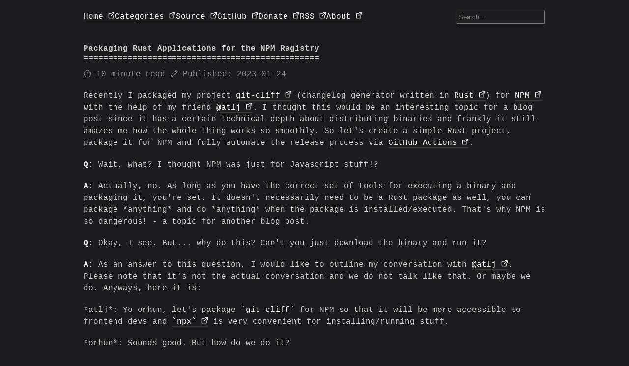

--- FILE ---
content_type: text/html; charset=utf-8
request_url: https://blog.orhun.dev/packaging-rust-for-npm/
body_size: 12010
content:
<!DOCTYPE html>
<html lang="en">
    <head>
      <meta http-equiv="X-UA-Compatible" content="IE=edge">
      <meta http-equiv="content-type" content="text/html; charset=utf-8">
      <meta property="og:type" content="website" />
      <meta property="og:url" content="https://blog.orhun.dev"/>
      
      <meta property="og:title" content="Packaging Rust Applications for the NPM Registry - Orhun&#x27;s Blog" />
      
      <meta property="og:image" content="https://blog.orhun.dev/crow.png" />
      
      <meta name="description" content="FOSS • Linux • Programming" />
      <meta property="og:description" content="FOSS • Linux • Programming"/>
      

      <!-- Enable responsiveness on mobile devices-->
      <meta name="viewport" content="width=device-width, initial-scale=1.0">

      <link rel="apple-touch-icon" sizes="180x180" href="/favicon/apple-touch-icon.png">
      <link rel="icon" type="image/png" sizes="32x32" href="/favicon/favicon-32x32.png">
      <link rel="icon" type="image/png" sizes="16x16" href="/favicon/favicon-16x16.png">
      <link rel="manifest" href="/favicon/site.webmanifest">

      <script async src="https://umami.orhun.dev/script.js" data-website-id="56ca5ca7-ba9f-416e-8bee-a132c155d56b"></script>

      <link rel="stylesheet" href="https://unpkg.com/applause-button/dist/applause-button.css" />
      <script src="https://unpkg.com/applause-button/dist/applause-button.js"></script>

      
      <title>Packaging Rust Applications for the NPM Registry - Orhun&#x27;s Blog</title>
      
      <link rel="alternate" type="application/rss+xml" title="Orhun&#x27;s Blog RSS Feed" href="https://blog.orhun.dev/rss.xml" />

      
          <link rel="stylesheet" href="https://blog.orhun.dev/site.css">
      

      
      
    </head>

    <body class="hack dark main container">
        
    
        
                
                    <header>
                    <nav itemscope itemtype="http://schema.org/SiteNavigationElement" class="nav-flex">
                        
                            <a itemprop="url"
                              class=""
                              href="https://blog.orhun.dev">
                                <span itemprop="name">Home</span>
                            </a>
                        
                            <a itemprop="url"
                              class=""
                              href="https://blog.orhun.dev/categories">
                                <span itemprop="name">Categories</span>
                            </a>
                        
                            <a itemprop="url"
                              class=""
                              href="https://github.com/orhun/personal-blog">
                                <span itemprop="name">Source</span>
                            </a>
                        
                            <a itemprop="url"
                              class=""
                              href="https://github.com/orhun">
                                <span itemprop="name">GitHub</span>
                            </a>
                        
                            <a itemprop="url"
                              class=""
                              href="https://donate.orhun.dev">
                                <span itemprop="name">Donate</span>
                            </a>
                        
                            <a itemprop="url"
                              class=""
                              href="https://blog.orhun.dev/rss.xml">
                                <span itemprop="name">RSS</span>
                            </a>
                        
                            <a itemprop="url"
                              class=""
                              href="https://orhun.dev">
                                <span itemprop="name">About</span>
                            </a>
                        
                        <div class="search-container">
                            <input type="text" id="search" placeholder="Search...">
                            <div class="search-results">
                                <div class="search-results__items"></div>
                            </div>
                        </div>
                    </nav>
                    </header>
                
            
    

<article itemscope itemtype="http://schema.org/BlogPosting">
    <header>
        <h1 itemprop="headline">Packaging Rust Applications for the NPM Registry</h1>
        <span class="muted">
    <svg style="margin-bottom:-3px" class="i-clock" viewBox="0 0 32 32"
         width="16" height="16" fill="none" stroke="currentcolor"
         stroke-linecap="round" stroke-linejoin="round" stroke-width="6.25%">
        <circle cx="16" cy="16" r="14"/>
        <path d="M16 8 L16 16 20 20"/>
    </svg>
    <span>10 minute read</span>
    <svg style="margin-bottom: -3px" class="i-edit" viewBox="0 0 32 32"
         width="16" height="16" fill="none" stroke="currentcolor"
         stroke-linecap="round" stroke-linejoin="round" stroke-width="6.25%">
        <path d="M30 7 L25 2 5 22 3 29 10 27 Z M21 6 L26 11 Z M5 22 L10 27 Z"/>
    </svg>

    Published: 2023-01-24
</span>
    </header>
    <div itemprop="articleBody">
      <p>Recently I packaged my project <a rel="external" href="https://github.com/orhun/git-cliff">git-cliff</a> (changelog generator written in <a rel="external" href="https://www.rust-lang.org/">Rust</a>) for <a rel="external" href="https://www.npmjs.com/">NPM</a> with the help of my friend <a rel="external" href="https://github.com/atlj">@atlj</a>. I thought this would be an interesting topic for a blog post since it has a certain technical depth about distributing binaries and frankly it still amazes me how the whole thing works so smoothly. So let's create a simple Rust project, package it for NPM and fully automate the release process via <a rel="external" href="https://docs.github.com/en/actions">GitHub Actions</a>.</p>
<span id="continue-reading"></span>
<p><strong>Q</strong>: Wait, what? I thought NPM was just for Javascript stuff!?</p>
<p><strong>A</strong>: Actually, no. As long as you have the correct set of tools for executing a binary and packaging it, you're set. It doesn't necessarily need to be a Rust package as well, you can package <em>anything</em> and do <em>anything</em> when the package is installed/executed. That's why NPM is so dangerous! - a topic for another blog post.</p>
<p><strong>Q</strong>: Okay, I see. But... why do this? Can't you just download the binary and run it?</p>
<p><strong>A</strong>: As an answer to this question, I would like to outline my conversation with <a rel="external" href="https://github.com/atlj">@atlj</a>. Please note that it's not the actual conversation and we do not talk like that. Or maybe we do. Anyways, here it is:</p>
<p><em>atlj</em>: Yo orhun, let's package <code>git-cliff</code> for NPM so that it will be more accessible to frontend devs and <a rel="external" href="https://docs.npmjs.com/cli/v8/commands/npx"><code>npx</code></a> is very convenient for installing/running stuff.</p>
<p><em>orhun</em>: Sounds good. But how do we do it?</p>
<p><em>atlj</em>: Check this sh*t out: <a rel="external" href="https://github.com/evilmartians/lefthook">lefthook (GitHub)</a> &amp; <a rel="external" href="https://www.npmjs.com/package/lefthook">lefthook (NPM)</a></p>
<p><em>orhun</em>: Oh, it's a <a rel="external" href="https://go.dev/">Go</a> project and they have an NPM package. WTF!</p>
<p><em>atlj</em>: Yeah, we can do the same. Or even better.</p>
<p><em>orhun</em>: I'm down.</p>
<p>So the inspiration came from <a rel="external" href="https://github.com/evilmartians/lefthook">lefthook</a> and we wanted to see how we can take this approach and apply it to <code>git-cliff</code>.</p>
<p>It worked flawlessly! Just run:</p>
<pre class="giallo" style="color: #A9B2C3; background-color: #21252B;"><code data-lang="shellscript"><span class="giallo-l"><span style="color: #B57EDC;">npx</span><span style="color: #98C379;"> git-cliff@latest</span></span></code></pre>
<p><strong>Q</strong>: Show me how.</p>
<p><strong>A</strong>: Follow me. 🐇</p>
<h3 id="npm">NPM</h3>
<p>First of all, let's understand what NPM is and how the NPM registry works.</p>
<p>NPM (originally short for "Node Package Manager") is the default package manager for the Javascript runtime environment <a rel="external" href="https://nodejs.org/en/">Node.js</a>. It consists of a command line client (<code>npm</code>) and an online database of public and paid-for private packages, called the <a rel="external" href="https://www.npmjs.com/">NPM registry</a>. This is where we will push our packages.</p>
<p>The packages in the NPM registry are in <a rel="external" href="https://en.wikipedia.org/wiki/CommonJS">CommonJS</a> format and include a metadata file in <a rel="external" href="https://en.wikipedia.org/wiki/JSON">JSON</a> format (<code>package.json</code>). The registry does not have any vetting process for submission, which means that packages found there can potentially be low quality, insecure, or malicious. NPM relies on user reports to take down such packages. You can manually check your package to find insecure dependencies by running <code>npm audit</code>.</p>
<p>To install a package or the dependencies specified by a package, you can run <code>npm install</code>. On the other hand, <code>npx</code> can be used to run an arbitrary command from an NPM package which is either installed locally or fetched remotely. It handles both installation and execution. In that sense, we can think of it as a shortcut for <code>npm install</code> &amp; <code>npm run</code>.</p>
<p>At the end of this blog post, we're aiming to install/run our application with <code>npx &lt;app&gt;</code>.</p>
<h3 id="overview">Overview</h3>
<p>Let me make it clear that we won't be compiling our Rust application into <a rel="external" href="https://webassembly.org/">WASM</a> for packaging it for the NPM registry. That's a <a rel="external" href="https://github.com/rustwasm/wasm-pack"><code>wasm-pack</code></a> task on its own. You can read more about this approach <a rel="external" href="https://rustwasm.github.io/book/game-of-life/publishing-to-npm.html">here</a> and <a rel="external" href="https://popcornpaws.medium.com/creating-an-npm-package-written-in-rust-ce02f7c55458">here</a>.</p>
<p>Instead, we will be distributing <em>binaries</em> that are built for different targets (i.e. architectures/platforms). Each NPM package will be responsible for <em>wrapping</em> the target-specific binary and there will be a "base" package that is exposed to the end user. This is why this packaging approach is more portable since you only need to compile binaries for different architectures and place the binaries inside NPM packages.</p>
<p>Let's break it down:</p>
<p><img src="/npm-packaging-diagram.png" alt="NPM packaging diagram" /></p>
<p>Here, we are taking the following advantages of <code>package.json</code>:</p>
<ol>
<li><a rel="external" href="https://docs.npmjs.com/cli/v9/configuring-npm/package-json#bin"><code>bin</code></a>: This field points to our main executable (a command or local file name) in the package. When the package is installed globally, that file will be linked inside the global bins directory. For example, on an Unix-like OS it'll create a symlink from the <code>index.js</code> script to <code>/usr/local/bin/myapp</code> and in the case of Windows it will create a cmd file usually at <code>C:\Users\&lt;Username&gt;\AppData\Roaming\npm\myapp.cmd</code> which runs the <code>index.js</code> script.</li>
</ol>
<p>One thing to note here is that the file referenced in <code>bin</code> should have <code>#!/usr/bin/env node</code> as <a rel="external" href="https://en.wikipedia.org/wiki/Shebang_(Unix)">shebang</a>, otherwise the script is started without the <code>node</code> executable.</p>
<ol start="2">
<li><a rel="external" href="https://docs.npmjs.com/cli/v9/configuring-npm/package-json#optionaldependencies"><code>optionaldependencies</code></a>: This field is for the dependencies that can be used but not strictly needed for the package. We will be specifying our target-specific NPM packages in this field since we only want to install the appropriate package for the current architecture.</li>
</ol>
<p>But how do we distinguish between different targets and know which optional dependency to install? Well, <code>os</code> and <code>cpu</code> help us to filter the correct dependency among different dependencies.</p>
<ol start="3">
<li><a rel="external" href="https://docs.npmjs.com/cli/v9/configuring-npm/package-json#os"><code>os</code></a>: Specifies which operating systems the package will be running on.</li>
</ol>
<p>Possible values are 'aix', 'darwin', 'freebsd','linux', 'openbsd', 'sunos', and 'win32'.</p>
<ol start="4">
<li><a rel="external" href="https://docs.npmjs.com/cli/v9/configuring-npm/package-json#cpu"><code>cpu</code></a>: Specifies which CPU architecture the package will be running on.</li>
</ol>
<p>Possible values are 'arm', 'arm64', 'ia32', 'mips', 'mipsel', 'ppc', 'ppc64', 's390', 's390x', and 'x64'.</p>
<h3 id="packaging">Packaging</h3>
<p>Our project structure will be the following:</p>
<pre class="giallo" style="color: #A9B2C3; background-color: #21252B;"><code data-lang="shellscript"><span class="giallo-l"><span style="color: #B57EDC;">$</span><span style="color: #98C379;"> git ls-tree</span><span style="color: #56B6C2;"> -r --name-only</span><span style="color: #98C379;"> HEAD</span><span style="color: #E06C75;"> |</span><span style="color: #B57EDC;"> tree</span><span style="color: #56B6C2;"> --fromfile</span></span>
<span class="giallo-l"><span style="color: #B57EDC;">.</span></span>
<span class="giallo-l"><span style="color: #B57EDC;">├──</span><span style="color: #98C379;"> Cargo.lock</span></span>
<span class="giallo-l"><span style="color: #B57EDC;">├──</span><span style="color: #98C379;"> Cargo.toml</span><span style="color: #5F6672;font-style: italic;"> # ----------------&gt; manifest of the Rust application</span></span>
<span class="giallo-l"><span style="color: #B57EDC;">├──</span><span style="color: #98C379;"> .github</span></span>
<span class="giallo-l"><span style="color: #B57EDC;">│  </span><span style="color: #98C379;"> └── workflows</span></span>
<span class="giallo-l"><span style="color: #B57EDC;">│  </span><span style="color: #98C379;">     └── cd.yml</span><span style="color: #5F6672;font-style: italic;"> # ------------&gt; GitHub Actions workflow for automated releases</span></span>
<span class="giallo-l"><span style="color: #B57EDC;">├──</span><span style="color: #98C379;"> .gitignore</span></span>
<span class="giallo-l"><span style="color: #B57EDC;">├──</span><span style="color: #98C379;"> npm</span></span>
<span class="giallo-l"><span style="color: #B57EDC;">│  </span><span style="color: #98C379;"> ├── app</span></span>
<span class="giallo-l"><span style="color: #B57EDC;">│  </span><span style="color: #98C379;"> │   ├── package.json</span><span style="color: #5F6672;font-style: italic;"> # ------&gt; metadata of the base NPM package</span></span>
<span class="giallo-l"><span style="color: #B57EDC;">│  </span><span style="color: #98C379;"> │   ├── src</span></span>
<span class="giallo-l"><span style="color: #B57EDC;">│  </span><span style="color: #98C379;"> │   │   └── index.ts</span><span style="color: #5F6672;font-style: italic;"> # ------&gt; entrypoint of the base NPM package (binary executor)</span></span>
<span class="giallo-l"><span style="color: #B57EDC;">│  </span><span style="color: #98C379;"> │   ├── tsconfig.json</span></span>
<span class="giallo-l"><span style="color: #B57EDC;">│  </span><span style="color: #98C379;"> │   └── yarn.lock</span></span>
<span class="giallo-l"><span style="color: #B57EDC;">│  </span><span style="color: #98C379;"> └── package.json.tmpl</span><span style="color: #5F6672;font-style: italic;"> # -----&gt; template for the target-specific NPM packages</span></span>
<span class="giallo-l"><span style="color: #B57EDC;">└──</span><span style="color: #98C379;"> src</span></span>
<span class="giallo-l"><span style="color: #B57EDC;">    └──</span><span style="color: #98C379;"> main.rs</span><span style="color: #5F6672;font-style: italic;"> # ---------------&gt; entrypoint of the Rust application</span></span></code></pre>
<p>Let's create a simple Rust project first:</p>
<pre class="giallo" style="color: #A9B2C3; background-color: #21252B;"><code data-lang="shellscript"><span class="giallo-l"><span style="color: #B57EDC;">$</span><span style="color: #98C379;"> cargo new</span><span style="color: #56B6C2;"> --bin</span><span style="color: #98C379;"> app</span><span> &amp;&amp;</span><span style="color: #B57EDC;"> cd</span><span style="color: #98C379;"> app/</span></span>
<span class="giallo-l"></span>
<span class="giallo-l"><span style="color: #B57EDC;">$</span><span style="color: #98C379;"> cargo run</span></span>
<span class="giallo-l"></span>
<span class="giallo-l"><span style="color: #B57EDC;">Hello,</span><span style="color: #98C379;"> world!</span></span></code></pre>
<p>Next, we need to add our "base" package's <code>package.json</code> file as follows (some fields are stripped):</p>
<pre class="giallo" style="color: #A9B2C3; background-color: #21252B;"><code data-lang="json"><span class="giallo-l"><span>{</span></span>
<span class="giallo-l"><span>  &quot;</span><span style="color: #C6CCD7;">name</span><span>&quot;: &quot;</span><span style="color: #98C379;">app</span><span>&quot;,</span></span>
<span class="giallo-l"><span>  &quot;</span><span style="color: #C6CCD7;">version</span><span>&quot;: &quot;</span><span style="color: #98C379;">0.1.0</span><span>&quot;,</span></span>
<span class="giallo-l"><span>  &quot;</span><span style="color: #C6CCD7;">bin</span><span>&quot;: &quot;</span><span style="color: #98C379;">lib/index.js</span><span>&quot;,</span></span>
<span class="giallo-l"><span>  &quot;</span><span style="color: #C6CCD7;">scripts</span><span>&quot;: {</span></span>
<span class="giallo-l"><span>    &quot;</span><span style="color: #C6CCD7;">typecheck</span><span>&quot;: &quot;</span><span style="color: #98C379;">tsc --noEmit</span><span>&quot;,</span></span>
<span class="giallo-l"><span>    &quot;</span><span style="color: #C6CCD7;">lint</span><span>&quot;: &quot;</span><span style="color: #98C379;">eslint .</span><span>&quot;,</span></span>
<span class="giallo-l"><span>    &quot;</span><span style="color: #C6CCD7;">lint:fix</span><span>&quot;: &quot;</span><span style="color: #98C379;">eslint . --fix</span><span>&quot;,</span></span>
<span class="giallo-l"><span>    &quot;</span><span style="color: #C6CCD7;">build</span><span>&quot;: &quot;</span><span style="color: #98C379;">tsc</span><span>&quot;,</span></span>
<span class="giallo-l"><span>    &quot;</span><span style="color: #C6CCD7;">dev</span><span>&quot;: &quot;</span><span style="color: #98C379;">yarn build &amp;&amp; node lib/index.js</span><span>&quot;</span></span>
<span class="giallo-l"><span>  },</span></span>
<span class="giallo-l"><span>  &quot;</span><span style="color: #C6CCD7;">devDependencies</span><span>&quot;: {</span></span>
<span class="giallo-l"><span>    &quot;</span><span style="color: #C6CCD7;">@types/node</span><span>&quot;: &quot;</span><span style="color: #98C379;">^18.11.18</span><span>&quot;,</span></span>
<span class="giallo-l"><span>    &quot;</span><span style="color: #C6CCD7;">@typescript-eslint/eslint-plugin</span><span>&quot;: &quot;</span><span style="color: #98C379;">^5.48.0</span><span>&quot;,</span></span>
<span class="giallo-l"><span>    &quot;</span><span style="color: #C6CCD7;">@typescript-eslint/parser</span><span>&quot;: &quot;</span><span style="color: #98C379;">^5.48.0</span><span>&quot;,</span></span>
<span class="giallo-l"><span>    &quot;</span><span style="color: #C6CCD7;">eslint</span><span>&quot;: &quot;</span><span style="color: #98C379;">^8.31.0</span><span>&quot;,</span></span>
<span class="giallo-l"><span>    &quot;</span><span style="color: #C6CCD7;">typescript</span><span>&quot;: &quot;</span><span style="color: #98C379;">^4.9.4</span><span>&quot;</span></span>
<span class="giallo-l"><span>  },</span></span>
<span class="giallo-l"><span>  &quot;</span><span style="color: #C6CCD7;">optionalDependencies</span><span>&quot;: {</span></span>
<span class="giallo-l"><span>    &quot;</span><span style="color: #C6CCD7;">app-linux-x64</span><span>&quot;: &quot;</span><span style="color: #98C379;">0.1.0</span><span>&quot;,</span></span>
<span class="giallo-l"><span>    &quot;</span><span style="color: #C6CCD7;">app-linux-arm64</span><span>&quot;: &quot;</span><span style="color: #98C379;">0.1.0</span><span>&quot;,</span></span>
<span class="giallo-l"><span>    &quot;</span><span style="color: #C6CCD7;">app-darwin-x64</span><span>&quot;: &quot;</span><span style="color: #98C379;">0.1.0</span><span>&quot;,</span></span>
<span class="giallo-l"><span>    &quot;</span><span style="color: #C6CCD7;">app-darwin-arm64</span><span>&quot;: &quot;</span><span style="color: #98C379;">0.1.0</span><span>&quot;,</span></span>
<span class="giallo-l"><span>    &quot;</span><span style="color: #C6CCD7;">app-windows-x64</span><span>&quot;: &quot;</span><span style="color: #98C379;">0.1.0</span><span>&quot;,</span></span>
<span class="giallo-l"><span>    &quot;</span><span style="color: #C6CCD7;">app-windows-arm64</span><span>&quot;: &quot;</span><span style="color: #98C379;">0.1.0</span><span>&quot;</span></span>
<span class="giallo-l"><span>  }</span></span>
<span class="giallo-l"><span>}</span></span></code></pre>
<p>As you can see here, we are setting an optional dependency to each of our target-specific packages so that NPM can decide on the correct package to install based at runtime. So let's add a template for generating these packages.</p>
<blockquote>
<p>Huh, wait. Did you say "generating"?</p>
</blockquote>
<p>Yes, I think it's a good idea to generate NPM packages during the <a href="https://blog.orhun.dev/packaging-rust-for-npm/#automation">continuous deployment</a> workflow instead of having 6 different folders and <code>package.json</code> files in our project. The only thing that changes between these packages is the <code>name</code>, <code>os</code>, and the <code>cpu</code> fields so we can simply create them from a template via <a rel="external" href="https://linux.die.net/man/1/envsubst"><code>envsubst(1)</code></a>.</p>
<p>Considering this, we can come up with the following template:</p>
<pre class="giallo" style="color: #A9B2C3; background-color: #21252B;"><code data-lang="json"><span class="giallo-l"><span>{</span></span>
<span class="giallo-l"><span>  &quot;</span><span style="color: #C6CCD7;">name</span><span>&quot;: &quot;</span><span style="color: #98C379;">${node_pkg}</span><span>&quot;,</span></span>
<span class="giallo-l"><span>  &quot;</span><span style="color: #C6CCD7;">version</span><span>&quot;: &quot;</span><span style="color: #98C379;">${node_version}</span><span>&quot;,</span></span>
<span class="giallo-l"><span>  &quot;</span><span style="color: #C6CCD7;">os</span><span>&quot;: [&quot;</span><span style="color: #98C379;">${node_os}</span><span>&quot;],</span></span>
<span class="giallo-l"><span>  &quot;</span><span style="color: #C6CCD7;">cpu</span><span>&quot;: [&quot;</span><span style="color: #98C379;">${node_arch}</span><span>&quot;]</span></span>
<span class="giallo-l"><span>}</span></span></code></pre>
<blockquote>
<p>Okay, that's cool and all but where do we put the binary?</p>
</blockquote>
<p>Good question. Our directory structure will look like this after we generate <code>package.json</code> file and build the binary:</p>
<pre class="giallo" style="color: #A9B2C3; background-color: #21252B;"><code data-lang="shellscript"><span class="giallo-l"><span style="color: #B57EDC;">$</span><span style="color: #98C379;"> rg</span><span style="color: #56B6C2;"> --files</span><span style="color: #98C379;"> npm</span><span style="color: #E06C75;"> |</span><span style="color: #B57EDC;"> tree</span><span style="color: #56B6C2;"> --fromfile</span></span>
<span class="giallo-l"></span>
<span class="giallo-l"><span style="color: #B57EDC;">.</span></span>
<span class="giallo-l"><span style="color: #B57EDC;">└──</span><span style="color: #98C379;"> npm</span></span>
<span class="giallo-l"><span style="color: #B57EDC;">    ├──</span><span style="color: #98C379;"> app</span><span style="color: #5F6672;font-style: italic;"> # ----------------&gt; base package</span></span>
<span class="giallo-l"><span style="color: #B57EDC;">    │  </span><span style="color: #98C379;"> ├── package.json</span></span>
<span class="giallo-l"><span style="color: #B57EDC;">    │  </span><span style="color: #98C379;"> ├── src</span></span>
<span class="giallo-l"><span style="color: #B57EDC;">    │  </span><span style="color: #98C379;"> │   └── index.ts</span><span style="color: #5F6672;font-style: italic;"> # ---&gt; executor</span></span>
<span class="giallo-l"><span style="color: #B57EDC;">    │  </span><span style="color: #98C379;"> ├── tsconfig.json</span></span>
<span class="giallo-l"><span style="color: #B57EDC;">    │  </span><span style="color: #98C379;"> └── yarn.lock</span></span>
<span class="giallo-l"><span style="color: #B57EDC;">    ├──</span><span style="color: #98C379;"> app-linux-x64</span><span style="color: #5F6672;font-style: italic;"> # ------&gt; generated package for linux</span></span>
<span class="giallo-l"><span style="color: #B57EDC;">    │  </span><span style="color: #98C379;"> ├── bin</span></span>
<span class="giallo-l"><span style="color: #B57EDC;">    │  </span><span style="color: #98C379;"> │   └── app</span><span style="color: #5F6672;font-style: italic;"> # --------&gt; binary</span></span>
<span class="giallo-l"><span style="color: #B57EDC;">    │  </span><span style="color: #98C379;"> └── package.json</span><span style="color: #5F6672;font-style: italic;"> # ---&gt; metadata</span></span>
<span class="giallo-l"><span style="color: #B57EDC;">    └──</span><span style="color: #98C379;"> package.json.tmpl</span></span></code></pre>
<p>Now we know that the correct optional dependency will be installed alongside our base package and it will contain the binary. But, how do we locate it and execute it? Well, that's why we have our <code>src/index.ts</code>:</p>
<pre class="giallo" style="color: #A9B2C3; background-color: #21252B;"><code data-lang="typescript"><span class="giallo-l"><span style="color: #5F6672;font-style: italic;">#!/usr/bin/env node</span></span>
<span class="giallo-l"></span>
<span class="giallo-l"><span style="color: #E06C75;">import</span><span> {</span><span style="color: #C6CCD7;"> spawnSync</span><span> }</span><span style="color: #E06C75;"> from</span><span> &quot;</span><span style="color: #98C379;">child_process</span><span>&quot;;</span></span>
<span class="giallo-l"></span>
<span class="giallo-l"><span style="color: #5F6672;font-style: italic;">/**</span></span>
<span class="giallo-l"><span style="color: #5F6672;font-style: italic;"> * Returns the executable path which is located inside `node_modules`</span></span>
<span class="giallo-l"><span style="color: #5F6672;font-style: italic;"> * The naming convention is app-${os}-${arch}</span></span>
<span class="giallo-l"><span style="color: #5F6672;font-style: italic;"> * If the platform is `win32` or `cygwin`, executable will include a `.exe` extension.</span></span>
<span class="giallo-l"><span style="color: #5F6672;font-style: italic;"> * </span><span style="font-style: italic;">@</span><span style="color: #61AFEF;font-style: italic;">see</span><span style="color: #C6CCD7;font-style: italic;"> https://nodejs.org/api/os.html#osarch</span></span>
<span class="giallo-l"><span style="color: #5F6672;font-style: italic;"> * </span><span style="font-style: italic;">@</span><span style="color: #61AFEF;font-style: italic;">see</span><span style="color: #C6CCD7;font-style: italic;"> https://nodejs.org/api/os.html#osplatform</span></span>
<span class="giallo-l"><span style="color: #5F6672;font-style: italic;"> * </span><span style="font-style: italic;">@</span><span style="color: #61AFEF;font-style: italic;">example</span><span style="color: #5F6672;font-style: italic;"> &quot;x/xx/node_modules/app-darwin-arm64&quot;</span></span>
<span class="giallo-l"><span style="color: #5F6672;font-style: italic;"> */</span></span>
<span class="giallo-l"><span style="color: #61AFEF;">function</span><span style="color: #B57EDC;"> getExePath</span><span>() {</span></span>
<span class="giallo-l"><span style="color: #61AFEF;">  const</span><span style="color: #C6CCD7;"> arch</span><span style="color: #E06C75;"> =</span><span style="color: #C6CCD7;"> process</span><span>.</span><span style="color: #C6CCD7;">arch</span><span>;</span></span>
<span class="giallo-l"><span style="color: #61AFEF;">  let</span><span style="color: #C6CCD7;"> os</span><span style="color: #E06C75;"> =</span><span style="color: #C6CCD7;"> process</span><span>.</span><span style="color: #C6CCD7;">platform</span><span style="color: #E06C75;"> as</span><span style="color: #E5C07B;"> string</span><span>;</span></span>
<span class="giallo-l"><span style="color: #61AFEF;">  let</span><span style="color: #C6CCD7;"> extension</span><span style="color: #E06C75;"> =</span><span> &quot;&quot;;</span></span>
<span class="giallo-l"><span style="color: #E06C75;">  if</span><span> ([&quot;</span><span style="color: #98C379;">win32</span><span>&quot;, &quot;</span><span style="color: #98C379;">cygwin</span><span>&quot;].</span><span style="color: #B57EDC;">includes</span><span>(</span><span style="color: #C6CCD7;">process</span><span>.</span><span style="color: #C6CCD7;">platform</span><span>)) {</span></span>
<span class="giallo-l"><span style="color: #C6CCD7;">    os</span><span style="color: #E06C75;"> =</span><span> &quot;</span><span style="color: #98C379;">windows</span><span>&quot;;</span></span>
<span class="giallo-l"><span style="color: #C6CCD7;">    extension</span><span style="color: #E06C75;"> =</span><span> &quot;</span><span style="color: #98C379;">.exe</span><span>&quot;;</span></span>
<span class="giallo-l"><span>  }</span></span>
<span class="giallo-l"></span>
<span class="giallo-l"><span style="color: #E06C75;">  try</span><span> {</span></span>
<span class="giallo-l"><span style="color: #5F6672;font-style: italic;">    // Since the binary will be located inside `node_modules`, we can simply call `require.resolve`</span></span>
<span class="giallo-l"><span style="color: #E06C75;">    return</span><span style="color: #C6CCD7;"> require</span><span>.</span><span style="color: #B57EDC;">resolve</span><span>(`</span><span style="color: #98C379;">app-</span><span>${</span><span style="color: #C6CCD7;">os</span><span>}</span><span style="color: #98C379;">-</span><span>${</span><span style="color: #C6CCD7;">arch</span><span>}</span><span style="color: #98C379;">/bin/app</span><span>${</span><span style="color: #C6CCD7;">extension</span><span>}`);</span></span>
<span class="giallo-l"><span>  }</span><span style="color: #E06C75;"> catch</span><span> (</span><span style="color: #C6CCD7;">e</span><span>) {</span></span>
<span class="giallo-l"><span style="color: #E06C75;">    throw new</span><span style="color: #B57EDC;"> Error</span><span>(</span></span>
<span class="giallo-l"><span>      `</span><span style="color: #98C379;">Couldn&#39;t find application binary inside node_modules for </span><span>${</span><span style="color: #C6CCD7;">os</span><span>}</span><span style="color: #98C379;">-</span><span>${</span><span style="color: #C6CCD7;">arch</span><span>}`</span></span>
<span class="giallo-l"><span>    );</span></span>
<span class="giallo-l"><span>  }</span></span>
<span class="giallo-l"><span>}</span></span>
<span class="giallo-l"></span>
<span class="giallo-l"><span style="color: #5F6672;font-style: italic;">/**</span></span>
<span class="giallo-l"><span style="color: #5F6672;font-style: italic;"> * Runs the application with args using nodejs spawn</span></span>
<span class="giallo-l"><span style="color: #5F6672;font-style: italic;"> */</span></span>
<span class="giallo-l"><span style="color: #61AFEF;">function</span><span style="color: #B57EDC;"> run</span><span>() {</span></span>
<span class="giallo-l"><span style="color: #61AFEF;">  const</span><span style="color: #C6CCD7;"> args</span><span style="color: #E06C75;"> =</span><span style="color: #C6CCD7;"> process</span><span>.</span><span style="color: #C6CCD7;">argv</span><span>.</span><span style="color: #B57EDC;">slice</span><span>(</span><span style="color: #56B6C2;">2</span><span>);</span></span>
<span class="giallo-l"><span style="color: #61AFEF;">  const</span><span style="color: #C6CCD7;"> processResult</span><span style="color: #E06C75;"> =</span><span style="color: #B57EDC;"> spawnSync</span><span>(</span><span style="color: #B57EDC;">getExePath</span><span>(),</span><span style="color: #C6CCD7;"> args</span><span>, { stdio: &quot;</span><span style="color: #98C379;">inherit</span><span>&quot; });</span></span>
<span class="giallo-l"><span style="color: #C6CCD7;">  process</span><span>.</span><span style="color: #B57EDC;">exit</span><span>(</span><span style="color: #C6CCD7;">processResult</span><span>.</span><span style="color: #C6CCD7;">status</span><span style="color: #E06C75;"> ??</span><span style="color: #56B6C2;"> 0</span><span>);</span></span>
<span class="giallo-l"><span>}</span></span>
<span class="giallo-l"></span>
<span class="giallo-l"><span style="color: #B57EDC;">run</span><span>();</span></span></code></pre>
<p>When we build the package via <code>yarn build</code>, it will generate <code>lib/index.js</code> which will be our entrypoint for the wrapper.</p>
<p>After we have everything in place, we can simply publish these packages via <code>npm publish</code>. However, please note that optional dependencies should be present in NPM registry for building a package. This means that you need to publish each optional dependency before attempting to publish the base package. Otherwise, you might get an error like the following:</p>
<pre class="giallo" style="color: #A9B2C3; background-color: #21252B;"><code data-lang="plain"><span class="giallo-l"><span>error An unexpected error occurred: &quot;https://registry.npmjs.org/app-linux-x64: Not found&quot;.</span></span>
<span class="giallo-l"><span>info If you think this is a bug, please open a bug report with the information provided in &quot;/home/runner/work/packaging-rust-for-npm/packaging-rust-for-npm/npm/app/yarn-error.log&quot;.</span></span>
<span class="giallo-l"><span>info Visit https://yarnpkg.com/en/docs/cli/install for documentation about this command.</span></span>
<span class="giallo-l"><span>Error: Process completed with exit code 1.</span></span></code></pre><h3 id="automation">Automation</h3>
<p>We can automate the publishing process of the NPM packages with a <a rel="external" href="https://docs.github.com/en/actions">GitHub Actions</a> workflow which runs when a tag is pushed or a release is created.</p>
<p><img src="/npm-packaging-workflow.png" alt="NPM packaging workflow" /></p>
<p>As you can see above, we need to use a <a rel="external" href="https://docs.github.com/en/actions/using-jobs/using-a-matrix-for-your-jobs">build matrix</a> for building binaries and publishing the target-specific NPM packages. For that, we can create the following matrix:</p>
<pre class="giallo" style="color: #A9B2C3; background-color: #21252B;"><code data-lang="yaml"><span class="giallo-l"><span style="color: #E5C07B;">matrix</span><span>:</span></span>
<span class="giallo-l"><span style="color: #E5C07B;">  build</span><span>:</span></span>
<span class="giallo-l"><span>    - {</span></span>
<span class="giallo-l"><span style="color: #E5C07B;">        NAME</span><span>:</span><span style="color: #98C379;"> linux-x64-glibc</span><span>,</span></span>
<span class="giallo-l"><span style="color: #E5C07B;">        OS</span><span>:</span><span style="color: #98C379;"> ubuntu-20.04</span><span>,</span></span>
<span class="giallo-l"><span style="color: #E5C07B;">        TOOLCHAIN</span><span>:</span><span style="color: #98C379;"> stable</span><span>,</span></span>
<span class="giallo-l"><span style="color: #E5C07B;">        TARGET</span><span>:</span><span style="color: #98C379;"> x86_64-unknown-linux-gnu</span><span>,</span></span>
<span class="giallo-l"><span>      }</span></span>
<span class="giallo-l"><span>    - {</span></span>
<span class="giallo-l"><span style="color: #E5C07B;">        NAME</span><span>:</span><span style="color: #98C379;"> linux-arm64-glibc</span><span>,</span></span>
<span class="giallo-l"><span style="color: #E5C07B;">        OS</span><span>:</span><span style="color: #98C379;"> ubuntu-20.04</span><span>,</span></span>
<span class="giallo-l"><span style="color: #E5C07B;">        TOOLCHAIN</span><span>:</span><span style="color: #98C379;"> stable</span><span>,</span></span>
<span class="giallo-l"><span style="color: #E5C07B;">        TARGET</span><span>:</span><span style="color: #98C379;"> aarch64-unknown-linux-gnu</span><span>,</span></span>
<span class="giallo-l"><span>      }</span></span>
<span class="giallo-l"><span>    - {</span></span>
<span class="giallo-l"><span style="color: #E5C07B;">        NAME</span><span>:</span><span style="color: #98C379;"> win32-x64-msvc</span><span>,</span></span>
<span class="giallo-l"><span style="color: #E5C07B;">        OS</span><span>:</span><span style="color: #98C379;"> windows-2022</span><span>,</span></span>
<span class="giallo-l"><span style="color: #E5C07B;">        TOOLCHAIN</span><span>:</span><span style="color: #98C379;"> stable</span><span>,</span></span>
<span class="giallo-l"><span style="color: #E5C07B;">        TARGET</span><span>:</span><span style="color: #98C379;"> x86_64-pc-windows-msvc</span><span>,</span></span>
<span class="giallo-l"><span>      }</span></span>
<span class="giallo-l"><span>    - {</span></span>
<span class="giallo-l"><span style="color: #E5C07B;">        NAME</span><span>:</span><span style="color: #98C379;"> win32-arm64-msvc</span><span>,</span></span>
<span class="giallo-l"><span style="color: #E5C07B;">        OS</span><span>:</span><span style="color: #98C379;"> windows-2022</span><span>,</span></span>
<span class="giallo-l"><span style="color: #E5C07B;">        TOOLCHAIN</span><span>:</span><span style="color: #98C379;"> stable</span><span>,</span></span>
<span class="giallo-l"><span style="color: #E5C07B;">        TARGET</span><span>:</span><span style="color: #98C379;"> aarch64-pc-windows-msvc</span><span>,</span></span>
<span class="giallo-l"><span>      }</span></span>
<span class="giallo-l"><span>    - {</span></span>
<span class="giallo-l"><span style="color: #E5C07B;">        NAME</span><span>:</span><span style="color: #98C379;"> darwin-x64</span><span>,</span></span>
<span class="giallo-l"><span style="color: #E5C07B;">        OS</span><span>:</span><span style="color: #98C379;"> macos-14</span><span>,</span></span>
<span class="giallo-l"><span style="color: #E5C07B;">        TOOLCHAIN</span><span>:</span><span style="color: #98C379;"> stable</span><span>,</span></span>
<span class="giallo-l"><span style="color: #E5C07B;">        TARGET</span><span>:</span><span style="color: #98C379;"> x86_64-apple-darwin</span><span>,</span></span>
<span class="giallo-l"><span>      }</span></span>
<span class="giallo-l"><span>    - {</span></span>
<span class="giallo-l"><span style="color: #E5C07B;">        NAME</span><span>:</span><span style="color: #98C379;"> darwin-arm64</span><span>,</span></span>
<span class="giallo-l"><span style="color: #E5C07B;">        OS</span><span>:</span><span style="color: #98C379;"> macos-14</span><span>,</span></span>
<span class="giallo-l"><span style="color: #E5C07B;">        TOOLCHAIN</span><span>:</span><span style="color: #98C379;"> stable</span><span>,</span></span>
<span class="giallo-l"><span style="color: #E5C07B;">        TARGET</span><span>:</span><span style="color: #98C379;"> aarch64-apple-darwin</span><span>,</span></span>
<span class="giallo-l"><span>      }</span></span></code></pre>
<p>Here, we have the following fields in each matrix field:</p>
<ul>
<li><code>NAME</code>: Name of the build (formatted as <code>&lt;os&gt;-&lt;arch&gt;-&lt;env&gt;</code>).</li>
<li><code>OS</code>: Type of machine to run the job on (i.e. runner).</li>
<li><code>TOOLCHAIN</code>: Type of the <a rel="external" href="https://rust-lang.github.io/rustup/concepts/toolchains.html">Rust toolchain</a>.</li>
<li><code>TARGET</code>: Type of the <a rel="external" href="https://doc.rust-lang.org/nightly/rustc/platform-support.html">Rust target (i.e. target triple)</a>.</li>
</ul>
<p>The important part is we will later use <code>NAME</code> to derive the name of the NPM package. For example, <code>linux-x64-glibc</code> will correspond to <code>&lt;app&gt;-linux-x64</code>.</p>
<p>Next, we can build a binary for each build target as follows:</p>
<pre class="giallo" style="color: #A9B2C3; background-color: #21252B;"><code data-lang="yaml"><span class="giallo-l"><span>-</span><span style="color: #E5C07B;"> name</span><span>:</span><span style="color: #98C379;"> Checkout</span></span>
<span class="giallo-l"><span style="color: #E5C07B;">  uses</span><span>:</span><span style="color: #98C379;"> actions/checkout@v3</span></span>
<span class="giallo-l"></span>
<span class="giallo-l"><span>-</span><span style="color: #E5C07B;"> name</span><span>:</span><span style="color: #98C379;"> Set the release version</span></span>
<span class="giallo-l"><span style="color: #E5C07B;">  shell</span><span>:</span><span style="color: #98C379;"> bash</span></span>
<span class="giallo-l"><span style="color: #E5C07B;">  run</span><span>:</span><span style="color: #98C379;"> echo &quot;RELEASE_VERSION=${GITHUB_REF:11}&quot; &gt;&gt; $GITHUB_ENV</span></span>
<span class="giallo-l"></span>
<span class="giallo-l"><span>-</span><span style="color: #E5C07B;"> name</span><span>:</span><span style="color: #98C379;"> Install Rust toolchain</span></span>
<span class="giallo-l"><span style="color: #E5C07B;">  uses</span><span>:</span><span style="color: #98C379;"> actions-rs/toolchain@v1</span></span>
<span class="giallo-l"><span style="color: #E5C07B;">  with</span><span>:</span></span>
<span class="giallo-l"><span style="color: #E5C07B;">    toolchain</span><span>:</span><span style="color: #98C379;"> ${{ matrix.build.TOOLCHAIN }}</span></span>
<span class="giallo-l"><span style="color: #E5C07B;">    target</span><span>:</span><span style="color: #98C379;"> ${{ matrix.build.TARGET }}</span></span>
<span class="giallo-l"><span style="color: #E5C07B;">    override</span><span>:</span><span style="color: #56B6C2;"> true</span></span>
<span class="giallo-l"></span>
<span class="giallo-l"><span>-</span><span style="color: #E5C07B;"> name</span><span>:</span><span style="color: #98C379;"> Build</span></span>
<span class="giallo-l"><span style="color: #E5C07B;">  uses</span><span>:</span><span style="color: #98C379;"> actions-rs/cargo@v1</span></span>
<span class="giallo-l"><span style="color: #E5C07B;">  with</span><span>:</span></span>
<span class="giallo-l"><span style="color: #E5C07B;">    command</span><span>:</span><span style="color: #98C379;"> build</span></span>
<span class="giallo-l"><span style="color: #E5C07B;">    args</span><span>:</span><span style="color: #98C379;"> --release --locked --target ${{ matrix.build.TARGET }}</span></span>
<span class="giallo-l"><span style="color: #E5C07B;">    use-cross</span><span>:</span><span style="color: #98C379;"> ${{ matrix.build.OS == &#39;ubuntu-20.04&#39; }}</span><span style="color: #5F6672;font-style: italic;"> # use `cross` for Linux builds</span></span></code></pre>
<p>And then, we finally generate the NPM package and publish it:</p>
<pre class="giallo" style="color: #A9B2C3; background-color: #21252B;"><code data-lang="shellscript"><span class="giallo-l"><span style="color: #B57EDC;">-</span><span style="color: #98C379;"> name: Install node</span></span>
<span class="giallo-l"><span style="color: #B57EDC;">  uses:</span><span style="color: #98C379;"> actions/setup-node@v3</span></span>
<span class="giallo-l"><span style="color: #B57EDC;">  with:</span></span>
<span class="giallo-l"><span style="color: #B57EDC;">    node-version:</span><span> &quot;</span><span style="color: #98C379;">16</span><span>&quot;</span></span>
<span class="giallo-l"><span style="color: #B57EDC;">    registry-url:</span><span> &quot;</span><span style="color: #98C379;">https://registry.npmjs.org</span><span>&quot;</span></span>
<span class="giallo-l"></span>
<span class="giallo-l"><span style="color: #B57EDC;">-</span><span style="color: #98C379;"> name: Publish to NPM</span></span>
<span class="giallo-l"><span style="color: #B57EDC;">  shell:</span><span style="color: #98C379;"> bash</span></span>
<span class="giallo-l"><span style="color: #B57EDC;">  run:</span><span style="color: #E06C75;"> |</span></span>
<span class="giallo-l"><span style="color: #B57EDC;">    cd</span><span style="color: #98C379;"> npm</span></span>
<span class="giallo-l"><span style="color: #5F6672;font-style: italic;">    # set the binary name</span></span>
<span class="giallo-l"><span style="color: #C6CCD7;">    bin</span><span style="color: #E06C75;">=</span><span>&quot;</span><span style="color: #98C379;">app</span><span>&quot;</span></span>
<span class="giallo-l"><span style="color: #5F6672;font-style: italic;">    # derive the OS and architecture from the build matrix name</span></span>
<span class="giallo-l"><span style="color: #5F6672;font-style: italic;">    # note: when split by a hyphen, the first part is the OS and the second is the architecture</span></span>
<span class="giallo-l"><span style="color: #C6CCD7;">    node_os</span><span style="color: #E06C75;">=</span><span>$(</span><span style="color: #B57EDC;">echo</span><span> &quot;${</span><span style="color: #98C379;">{ </span><span style="color: #C6CCD7;">matrix</span><span style="color: #98C379;">.</span><span style="color: #C6CCD7;">build</span><span style="color: #98C379;">.</span><span style="color: #C6CCD7;">NAME</span><span> }</span><span style="color: #98C379;">}</span><span>&quot;</span><span style="color: #E06C75;"> |</span><span style="color: #B57EDC;"> cut</span><span style="color: #56B6C2;"> -d</span><span> &#39;</span><span style="color: #98C379;">-</span><span>&#39;</span><span style="color: #56B6C2;"> -f1</span><span>)</span></span>
<span class="giallo-l"><span style="color: #61AFEF;">    export</span><span style="color: #C6CCD7;"> node_os</span></span>
<span class="giallo-l"><span style="color: #C6CCD7;">    node_arch</span><span style="color: #E06C75;">=</span><span>$(</span><span style="color: #B57EDC;">echo</span><span> &quot;${</span><span style="color: #98C379;">{ </span><span style="color: #C6CCD7;">matrix</span><span style="color: #98C379;">.</span><span style="color: #C6CCD7;">build</span><span style="color: #98C379;">.</span><span style="color: #C6CCD7;">NAME</span><span> }</span><span style="color: #98C379;">}</span><span>&quot;</span><span style="color: #E06C75;"> |</span><span style="color: #B57EDC;"> cut</span><span style="color: #56B6C2;"> -d</span><span> &#39;</span><span style="color: #98C379;">-</span><span>&#39;</span><span style="color: #56B6C2;"> -f2</span><span>)</span></span>
<span class="giallo-l"><span style="color: #61AFEF;">    export</span><span style="color: #C6CCD7;"> node_arch</span></span>
<span class="giallo-l"><span style="color: #5F6672;font-style: italic;">    # set the version</span></span>
<span class="giallo-l"><span style="color: #61AFEF;">    export</span><span style="color: #C6CCD7;"> node_version</span><span style="color: #E06C75;">=</span><span>&quot;${</span><span style="color: #98C379;">{ </span><span style="color: #C6CCD7;">env</span><span style="color: #98C379;">.</span><span style="color: #C6CCD7;">RELEASE_VERSION</span><span> }</span><span style="color: #98C379;">}</span><span>&quot;</span></span>
<span class="giallo-l"><span style="color: #5F6672;font-style: italic;">    # set the package name</span></span>
<span class="giallo-l"><span style="color: #5F6672;font-style: italic;">    # note: use &#39;windows&#39; as OS name instead of &#39;win32&#39;</span></span>
<span class="giallo-l"><span style="color: #E06C75;">    if</span><span> [ &quot;${</span><span style="color: #98C379;">{ </span><span style="color: #C6CCD7;">matrix</span><span style="color: #98C379;">.</span><span style="color: #C6CCD7;">build</span><span style="color: #98C379;">.</span><span style="color: #C6CCD7;">OS</span><span> }</span><span style="color: #98C379;">}</span><span>&quot;</span><span style="color: #E06C75;"> =</span><span> &quot;</span><span style="color: #98C379;">windows-2022</span><span>&quot; ];</span><span style="color: #E06C75;"> then</span></span>
<span class="giallo-l"><span style="color: #61AFEF;">      export</span><span style="color: #C6CCD7;"> node_pkg</span><span style="color: #E06C75;">=</span><span>&quot;${</span><span style="color: #C6CCD7;">bin</span><span>}</span><span style="color: #98C379;">-windows-</span><span>${</span><span style="color: #C6CCD7;">node_arch</span><span>}&quot;</span></span>
<span class="giallo-l"><span style="color: #E06C75;">    else</span></span>
<span class="giallo-l"><span style="color: #61AFEF;">      export</span><span style="color: #C6CCD7;"> node_pkg</span><span style="color: #E06C75;">=</span><span>&quot;${</span><span style="color: #C6CCD7;">bin</span><span>}</span><span style="color: #98C379;">-</span><span>${</span><span style="color: #C6CCD7;">node_os</span><span>}</span><span style="color: #98C379;">-</span><span>${</span><span style="color: #C6CCD7;">node_arch</span><span>}&quot;</span></span>
<span class="giallo-l"><span style="color: #E06C75;">    fi</span></span>
<span class="giallo-l"><span style="color: #5F6672;font-style: italic;">    # create the package directory</span></span>
<span class="giallo-l"><span style="color: #B57EDC;">    mkdir</span><span style="color: #56B6C2;"> -p</span><span> &quot;${</span><span style="color: #C6CCD7;">node_pkg</span><span>}</span><span style="color: #98C379;">/bin</span><span>&quot;</span></span>
<span class="giallo-l"><span style="color: #5F6672;font-style: italic;">    # generate package.json from the template</span></span>
<span class="giallo-l"><span style="color: #B57EDC;">    envsubst</span><span style="color: #E06C75;"> &lt;</span><span style="color: #98C379;"> package.json.tmpl</span><span style="color: #E06C75;"> &gt;</span><span> &quot;${</span><span style="color: #C6CCD7;">node_pkg</span><span>}</span><span style="color: #98C379;">/package.json</span><span>&quot;</span></span>
<span class="giallo-l"><span style="color: #5F6672;font-style: italic;">    # copy the binary into the package</span></span>
<span class="giallo-l"><span style="color: #5F6672;font-style: italic;">    # note: windows binaries has &#39;.exe&#39; extension</span></span>
<span class="giallo-l"><span style="color: #E06C75;">    if</span><span> [ &quot;${</span><span style="color: #98C379;">{ </span><span style="color: #C6CCD7;">matrix</span><span style="color: #98C379;">.</span><span style="color: #C6CCD7;">build</span><span style="color: #98C379;">.</span><span style="color: #C6CCD7;">OS</span><span> }</span><span style="color: #98C379;">}</span><span>&quot;</span><span style="color: #E06C75;"> =</span><span> &quot;</span><span style="color: #98C379;">windows-2022</span><span>&quot; ];</span><span style="color: #E06C75;"> then</span></span>
<span class="giallo-l"><span style="color: #C6CCD7;">      bin</span><span style="color: #E06C75;">=</span><span>&quot;${</span><span style="color: #C6CCD7;">bin</span><span>}</span><span style="color: #98C379;">.exe</span><span>&quot;</span></span>
<span class="giallo-l"><span style="color: #E06C75;">    fi</span></span>
<span class="giallo-l"><span style="color: #B57EDC;">    cp</span><span> &quot;</span><span style="color: #98C379;">../target/</span><span>${</span><span style="color: #98C379;">{ </span><span style="color: #C6CCD7;">matrix</span><span style="color: #98C379;">.</span><span style="color: #C6CCD7;">build</span><span style="color: #98C379;">.</span><span style="color: #C6CCD7;">TARGET</span><span> }</span><span style="color: #98C379;">}/release/</span><span>${</span><span style="color: #C6CCD7;">bin</span><span>}&quot; &quot;${</span><span style="color: #C6CCD7;">node_pkg</span><span>}</span><span style="color: #98C379;">/bin</span><span>&quot;</span></span>
<span class="giallo-l"><span style="color: #5F6672;font-style: italic;">    # publish the package</span></span>
<span class="giallo-l"><span style="color: #B57EDC;">    cd</span><span> &quot;${</span><span style="color: #C6CCD7;">node_pkg</span><span>}&quot;</span></span>
<span class="giallo-l"><span style="color: #B57EDC;">    npm</span><span style="color: #98C379;"> publish</span><span style="color: #56B6C2;"> --access</span><span style="color: #98C379;"> public</span></span>
<span class="giallo-l"><span style="color: #B57EDC;">  env:</span></span>
<span class="giallo-l"><span style="color: #B57EDC;">    NODE_AUTH_TOKEN:</span><span> ${{ </span><span style="color: #C6CCD7;">secrets</span><span>.</span><span style="color: #C6CCD7;">NPM_TOKEN</span><span> }</span><span style="color: #98C379;">}</span></span></code></pre>
<p>As the final step, we publish the base package in another job:</p>
<pre class="giallo" style="color: #A9B2C3; background-color: #21252B;"><code data-lang="yaml"><span class="giallo-l"><span style="color: #E5C07B;">publish-npm-base</span><span>:</span></span>
<span class="giallo-l"><span style="color: #E5C07B;">  name</span><span>:</span><span style="color: #98C379;"> Publish the base NPM package</span></span>
<span class="giallo-l"><span style="color: #E5C07B;">  needs</span><span>:</span><span style="color: #98C379;"> publish-npm-binaries</span></span>
<span class="giallo-l"><span style="color: #E5C07B;">  runs-on</span><span>:</span><span style="color: #98C379;"> ubuntu-20.04</span></span>
<span class="giallo-l"><span style="color: #E5C07B;">  steps</span><span>:</span></span>
<span class="giallo-l"><span>    -</span><span style="color: #E5C07B;"> name</span><span>:</span><span style="color: #98C379;"> Checkout</span></span>
<span class="giallo-l"><span style="color: #E5C07B;">      uses</span><span>:</span><span style="color: #98C379;"> actions/checkout@v3</span></span>
<span class="giallo-l"></span>
<span class="giallo-l"><span>    -</span><span style="color: #E5C07B;"> name</span><span>:</span><span style="color: #98C379;"> Install node</span></span>
<span class="giallo-l"><span style="color: #E5C07B;">      uses</span><span>:</span><span style="color: #98C379;"> actions/setup-node@v3</span></span>
<span class="giallo-l"><span style="color: #E5C07B;">      with</span><span>:</span></span>
<span class="giallo-l"><span style="color: #E5C07B;">        node-version</span><span>: &quot;</span><span style="color: #98C379;">16</span><span>&quot;</span></span>
<span class="giallo-l"><span style="color: #E5C07B;">        registry-url</span><span>: &quot;</span><span style="color: #98C379;">https://registry.npmjs.org</span><span>&quot;</span></span>
<span class="giallo-l"></span>
<span class="giallo-l"><span>    -</span><span style="color: #E5C07B;"> name</span><span>:</span><span style="color: #98C379;"> Publish the package</span></span>
<span class="giallo-l"><span style="color: #E5C07B;">      shell</span><span>:</span><span style="color: #98C379;"> bash</span></span>
<span class="giallo-l"><span style="color: #E5C07B;">      run</span><span>:</span><span style="color: #E06C75;"> |</span></span>
<span class="giallo-l"><span style="color: #98C379;">        cd npm/app</span></span>
<span class="giallo-l"><span style="color: #98C379;">        yarn install # requires optional dependencies to be present in the registry</span></span>
<span class="giallo-l"><span style="color: #98C379;">        yarn build</span></span>
<span class="giallo-l"><span style="color: #98C379;">        npm publish --access public</span></span>
<span class="giallo-l"><span style="color: #E5C07B;">      env</span><span>:</span></span>
<span class="giallo-l"><span style="color: #E5C07B;">        NODE_AUTH_TOKEN</span><span>:</span><span style="color: #98C379;"> ${{ secrets.NPM_TOKEN }}</span></span></code></pre>
<p>Here is the complete workflow file:</p>
<details>
<summary>`cd.yml` (*click to expand*)</summary>
<pre class="giallo" style="color: #A9B2C3; background-color: #21252B;"><code data-lang="yaml"><span class="giallo-l"><span style="color: #E5C07B;">name</span><span>:</span><span style="color: #98C379;"> Continuous Deployment</span></span>
<span class="giallo-l"></span>
<span class="giallo-l"><span style="color: #56B6C2;">on</span><span>:</span></span>
<span class="giallo-l"><span style="color: #E5C07B;">  push</span><span>:</span></span>
<span class="giallo-l"><span style="color: #E5C07B;">    tags</span><span>:</span></span>
<span class="giallo-l"><span>      - &quot;</span><span style="color: #98C379;">v*.*.*</span><span>&quot;</span></span>
<span class="giallo-l"></span>
<span class="giallo-l"><span style="color: #E5C07B;">jobs</span><span>:</span></span>
<span class="giallo-l"><span style="color: #E5C07B;">  publish-npm-binaries</span><span>:</span></span>
<span class="giallo-l"><span style="color: #E5C07B;">    name</span><span>:</span><span style="color: #98C379;"> Publish NPM packages</span></span>
<span class="giallo-l"><span style="color: #E5C07B;">    runs-on</span><span>:</span><span style="color: #98C379;"> ${{ matrix.build.os }}</span></span>
<span class="giallo-l"><span style="color: #E5C07B;">    strategy</span><span>:</span></span>
<span class="giallo-l"><span style="color: #E5C07B;">      fail-fast</span><span>:</span><span style="color: #56B6C2;"> false</span></span>
<span class="giallo-l"><span style="color: #E5C07B;">      matrix</span><span>:</span></span>
<span class="giallo-l"><span style="color: #E5C07B;">        build</span><span>:</span></span>
<span class="giallo-l"><span>          - {</span></span>
<span class="giallo-l"><span style="color: #E5C07B;">              NAME</span><span>:</span><span style="color: #98C379;"> linux-x64-glibc</span><span>,</span></span>
<span class="giallo-l"><span style="color: #E5C07B;">              OS</span><span>:</span><span style="color: #98C379;"> ubuntu-20.04</span><span>,</span></span>
<span class="giallo-l"><span style="color: #E5C07B;">              TOOLCHAIN</span><span>:</span><span style="color: #98C379;"> stable</span><span>,</span></span>
<span class="giallo-l"><span style="color: #E5C07B;">              TARGET</span><span>:</span><span style="color: #98C379;"> x86_64-unknown-linux-gnu</span><span>,</span></span>
<span class="giallo-l"><span>            }</span></span>
<span class="giallo-l"><span>          - {</span></span>
<span class="giallo-l"><span style="color: #E5C07B;">              NAME</span><span>:</span><span style="color: #98C379;"> linux-arm64-glibc</span><span>,</span></span>
<span class="giallo-l"><span style="color: #E5C07B;">              OS</span><span>:</span><span style="color: #98C379;"> ubuntu-20.04</span><span>,</span></span>
<span class="giallo-l"><span style="color: #E5C07B;">              TOOLCHAIN</span><span>:</span><span style="color: #98C379;"> stable</span><span>,</span></span>
<span class="giallo-l"><span style="color: #E5C07B;">              TARGET</span><span>:</span><span style="color: #98C379;"> aarch64-unknown-linux-gnu</span><span>,</span></span>
<span class="giallo-l"><span>            }</span></span>
<span class="giallo-l"><span>          - {</span></span>
<span class="giallo-l"><span style="color: #E5C07B;">              NAME</span><span>:</span><span style="color: #98C379;"> win32-x64-msvc</span><span>,</span></span>
<span class="giallo-l"><span style="color: #E5C07B;">              OS</span><span>:</span><span style="color: #98C379;"> windows-2022</span><span>,</span></span>
<span class="giallo-l"><span style="color: #E5C07B;">              TOOLCHAIN</span><span>:</span><span style="color: #98C379;"> stable</span><span>,</span></span>
<span class="giallo-l"><span style="color: #E5C07B;">              TARGET</span><span>:</span><span style="color: #98C379;"> x86_64-pc-windows-msvc</span><span>,</span></span>
<span class="giallo-l"><span>            }</span></span>
<span class="giallo-l"><span>          - {</span></span>
<span class="giallo-l"><span style="color: #E5C07B;">              NAME</span><span>:</span><span style="color: #98C379;"> win32-arm64-msvc</span><span>,</span></span>
<span class="giallo-l"><span style="color: #E5C07B;">              OS</span><span>:</span><span style="color: #98C379;"> windows-2022</span><span>,</span></span>
<span class="giallo-l"><span style="color: #E5C07B;">              TOOLCHAIN</span><span>:</span><span style="color: #98C379;"> stable</span><span>,</span></span>
<span class="giallo-l"><span style="color: #E5C07B;">              TARGET</span><span>:</span><span style="color: #98C379;"> aarch64-pc-windows-msvc</span><span>,</span></span>
<span class="giallo-l"><span>            }</span></span>
<span class="giallo-l"><span>          - {</span></span>
<span class="giallo-l"><span style="color: #E5C07B;">              NAME</span><span>:</span><span style="color: #98C379;"> darwin-x64</span><span>,</span></span>
<span class="giallo-l"><span style="color: #E5C07B;">              OS</span><span>:</span><span style="color: #98C379;"> macos-14</span><span>,</span></span>
<span class="giallo-l"><span style="color: #E5C07B;">              TOOLCHAIN</span><span>:</span><span style="color: #98C379;"> stable</span><span>,</span></span>
<span class="giallo-l"><span style="color: #E5C07B;">              TARGET</span><span>:</span><span style="color: #98C379;"> x86_64-apple-darwin</span><span>,</span></span>
<span class="giallo-l"><span>            }</span></span>
<span class="giallo-l"><span>          - {</span></span>
<span class="giallo-l"><span style="color: #E5C07B;">              NAME</span><span>:</span><span style="color: #98C379;"> darwin-arm64</span><span>,</span></span>
<span class="giallo-l"><span style="color: #E5C07B;">              OS</span><span>:</span><span style="color: #98C379;"> macos-14</span><span>,</span></span>
<span class="giallo-l"><span style="color: #E5C07B;">              TOOLCHAIN</span><span>:</span><span style="color: #98C379;"> stable</span><span>,</span></span>
<span class="giallo-l"><span style="color: #E5C07B;">              TARGET</span><span>:</span><span style="color: #98C379;"> aarch64-apple-darwin</span><span>,</span></span>
<span class="giallo-l"><span>            }</span></span>
<span class="giallo-l"><span style="color: #E5C07B;">    steps</span><span>:</span></span>
<span class="giallo-l"><span>      -</span><span style="color: #E5C07B;"> name</span><span>:</span><span style="color: #98C379;"> Checkout</span></span>
<span class="giallo-l"><span style="color: #E5C07B;">        uses</span><span>:</span><span style="color: #98C379;"> actions/checkout@v3</span></span>
<span class="giallo-l"></span>
<span class="giallo-l"><span>      -</span><span style="color: #E5C07B;"> name</span><span>:</span><span style="color: #98C379;"> Set the release version</span></span>
<span class="giallo-l"><span style="color: #E5C07B;">        shell</span><span>:</span><span style="color: #98C379;"> bash</span></span>
<span class="giallo-l"><span style="color: #E5C07B;">        run</span><span>:</span><span style="color: #98C379;"> echo &quot;RELEASE_VERSION=${GITHUB_REF:11}&quot; &gt;&gt; $GITHUB_ENV</span></span>
<span class="giallo-l"></span>
<span class="giallo-l"><span>      -</span><span style="color: #E5C07B;"> name</span><span>:</span><span style="color: #98C379;"> Install Rust toolchain</span></span>
<span class="giallo-l"><span style="color: #E5C07B;">        uses</span><span>:</span><span style="color: #98C379;"> actions-rs/toolchain@v1</span></span>
<span class="giallo-l"><span style="color: #E5C07B;">        with</span><span>:</span></span>
<span class="giallo-l"><span style="color: #E5C07B;">          toolchain</span><span>:</span><span style="color: #98C379;"> ${{ matrix.build.TOOLCHAIN }}</span></span>
<span class="giallo-l"><span style="color: #E5C07B;">          target</span><span>:</span><span style="color: #98C379;"> ${{ matrix.build.TARGET }}</span></span>
<span class="giallo-l"><span style="color: #E5C07B;">          override</span><span>:</span><span style="color: #56B6C2;"> true</span></span>
<span class="giallo-l"></span>
<span class="giallo-l"><span>      -</span><span style="color: #E5C07B;"> name</span><span>:</span><span style="color: #98C379;"> Build</span></span>
<span class="giallo-l"><span style="color: #E5C07B;">        uses</span><span>:</span><span style="color: #98C379;"> actions-rs/cargo@v1</span></span>
<span class="giallo-l"><span style="color: #E5C07B;">        with</span><span>:</span></span>
<span class="giallo-l"><span style="color: #E5C07B;">          command</span><span>:</span><span style="color: #98C379;"> build</span></span>
<span class="giallo-l"><span style="color: #E5C07B;">          args</span><span>:</span><span style="color: #98C379;"> --release --locked --target ${{ matrix.build.TARGET }}</span></span>
<span class="giallo-l"><span style="color: #E5C07B;">          use-cross</span><span>:</span><span style="color: #98C379;"> ${{ matrix.build.OS == &#39;ubuntu-20.04&#39; }}</span><span style="color: #5F6672;font-style: italic;"> # use `cross` for Linux builds</span></span>
<span class="giallo-l"></span>
<span class="giallo-l"><span>      -</span><span style="color: #E5C07B;"> name</span><span>:</span><span style="color: #98C379;"> Install node</span></span>
<span class="giallo-l"><span style="color: #E5C07B;">        uses</span><span>:</span><span style="color: #98C379;"> actions/setup-node@v3</span></span>
<span class="giallo-l"><span style="color: #E5C07B;">        with</span><span>:</span></span>
<span class="giallo-l"><span style="color: #E5C07B;">          node-version</span><span>: &quot;</span><span style="color: #98C379;">16</span><span>&quot;</span></span>
<span class="giallo-l"><span style="color: #E5C07B;">          registry-url</span><span>: &quot;</span><span style="color: #98C379;">https://registry.npmjs.org</span><span>&quot;</span></span>
<span class="giallo-l"></span>
<span class="giallo-l"><span>      -</span><span style="color: #E5C07B;"> name</span><span>:</span><span style="color: #98C379;"> Publish to NPM</span></span>
<span class="giallo-l"><span style="color: #E5C07B;">        shell</span><span>:</span><span style="color: #98C379;"> bash</span></span>
<span class="giallo-l"><span style="color: #E5C07B;">        run</span><span>:</span><span style="color: #E06C75;"> |</span></span>
<span class="giallo-l"><span style="color: #98C379;">          cd npm</span></span>
<span class="giallo-l"><span style="color: #98C379;">          # set the binary name</span></span>
<span class="giallo-l"><span style="color: #98C379;">          bin=&quot;app&quot;</span></span>
<span class="giallo-l"><span style="color: #98C379;">          # derive the OS and architecture from the build matrix name</span></span>
<span class="giallo-l"><span style="color: #98C379;">          # note: when split by a hyphen, first part is the OS and the second is the architecture</span></span>
<span class="giallo-l"><span style="color: #98C379;">          node_os=$(echo &quot;${{ matrix.build.NAME }}&quot; | cut -d &#39;-&#39; -f1)</span></span>
<span class="giallo-l"><span style="color: #98C379;">          export node_os</span></span>
<span class="giallo-l"><span style="color: #98C379;">          node_arch=$(echo &quot;${{ matrix.build.NAME }}&quot; | cut -d &#39;-&#39; -f2)</span></span>
<span class="giallo-l"><span style="color: #98C379;">          export node_arch</span></span>
<span class="giallo-l"><span style="color: #98C379;">          # set the version</span></span>
<span class="giallo-l"><span style="color: #98C379;">          export node_version=&quot;${{ env.RELEASE_VERSION }}&quot;</span></span>
<span class="giallo-l"><span style="color: #98C379;">          # set the package name</span></span>
<span class="giallo-l"><span style="color: #98C379;">          # note: use &#39;windows&#39; as OS name instead of &#39;win32&#39;</span></span>
<span class="giallo-l"><span style="color: #98C379;">          if [ &quot;${{ matrix.build.OS }}&quot; = &quot;windows-2022&quot; ]; then</span></span>
<span class="giallo-l"><span style="color: #98C379;">            export node_pkg=&quot;${bin}-windows-${node_arch}&quot;</span></span>
<span class="giallo-l"><span style="color: #98C379;">          else</span></span>
<span class="giallo-l"><span style="color: #98C379;">            export node_pkg=&quot;${bin}-${node_os}-${node_arch}&quot;</span></span>
<span class="giallo-l"><span style="color: #98C379;">          fi</span></span>
<span class="giallo-l"><span style="color: #98C379;">          # create the package directory</span></span>
<span class="giallo-l"><span style="color: #98C379;">          mkdir -p &quot;${node_pkg}/bin&quot;</span></span>
<span class="giallo-l"><span style="color: #98C379;">          # generate package.json from the template</span></span>
<span class="giallo-l"><span style="color: #98C379;">          envsubst &lt; package.json.tmpl &gt; &quot;${node_pkg}/package.json&quot;</span></span>
<span class="giallo-l"><span style="color: #98C379;">          # copy the binary into the package</span></span>
<span class="giallo-l"><span style="color: #98C379;">          # note: windows binaries has &#39;.exe&#39; extension</span></span>
<span class="giallo-l"><span style="color: #98C379;">          if [ &quot;${{ matrix.build.OS }}&quot; = &quot;windows-2022&quot; ]; then</span></span>
<span class="giallo-l"><span style="color: #98C379;">            bin=&quot;${bin}.exe&quot;</span></span>
<span class="giallo-l"><span style="color: #98C379;">          fi</span></span>
<span class="giallo-l"><span style="color: #98C379;">          cp &quot;../target/${{ matrix.build.TARGET }}/release/${bin}&quot; &quot;${node_pkg}/bin&quot;</span></span>
<span class="giallo-l"><span style="color: #98C379;">          # publish the package</span></span>
<span class="giallo-l"><span style="color: #98C379;">          cd &quot;${node_pkg}&quot;</span></span>
<span class="giallo-l"><span style="color: #98C379;">          npm publish --access public</span></span>
<span class="giallo-l"><span style="color: #E5C07B;">        env</span><span>:</span></span>
<span class="giallo-l"><span style="color: #E5C07B;">          NODE_AUTH_TOKEN</span><span>:</span><span style="color: #98C379;"> ${{ secrets.NPM_TOKEN }}</span></span>
<span class="giallo-l"></span>
<span class="giallo-l"><span style="color: #E5C07B;">  publish-npm-base</span><span>:</span></span>
<span class="giallo-l"><span style="color: #E5C07B;">    name</span><span>:</span><span style="color: #98C379;"> Publish the base NPM package</span></span>
<span class="giallo-l"><span style="color: #E5C07B;">    needs</span><span>:</span><span style="color: #98C379;"> publish-npm-binaries</span></span>
<span class="giallo-l"><span style="color: #E5C07B;">    runs-on</span><span>:</span><span style="color: #98C379;"> ubuntu-20.04</span></span>
<span class="giallo-l"><span style="color: #E5C07B;">    steps</span><span>:</span></span>
<span class="giallo-l"><span>      -</span><span style="color: #E5C07B;"> name</span><span>:</span><span style="color: #98C379;"> Checkout</span></span>
<span class="giallo-l"><span style="color: #E5C07B;">        uses</span><span>:</span><span style="color: #98C379;"> actions/checkout@v3</span></span>
<span class="giallo-l"></span>
<span class="giallo-l"><span>      -</span><span style="color: #E5C07B;"> name</span><span>:</span><span style="color: #98C379;"> Install node</span></span>
<span class="giallo-l"><span style="color: #E5C07B;">        uses</span><span>:</span><span style="color: #98C379;"> actions/setup-node@v3</span></span>
<span class="giallo-l"><span style="color: #E5C07B;">        with</span><span>:</span></span>
<span class="giallo-l"><span style="color: #E5C07B;">          node-version</span><span>: &quot;</span><span style="color: #98C379;">16</span><span>&quot;</span></span>
<span class="giallo-l"><span style="color: #E5C07B;">          registry-url</span><span>: &quot;</span><span style="color: #98C379;">https://registry.npmjs.org</span><span>&quot;</span></span>
<span class="giallo-l"></span>
<span class="giallo-l"><span>      -</span><span style="color: #E5C07B;"> name</span><span>:</span><span style="color: #98C379;"> Publish the package</span></span>
<span class="giallo-l"><span style="color: #E5C07B;">        shell</span><span>:</span><span style="color: #98C379;"> bash</span></span>
<span class="giallo-l"><span style="color: #E5C07B;">        run</span><span>:</span><span style="color: #E06C75;"> |</span></span>
<span class="giallo-l"><span style="color: #98C379;">          cd npm/app</span></span>
<span class="giallo-l"><span style="color: #98C379;">          yarn install # requires optional dependencies to be present in the registry</span></span>
<span class="giallo-l"><span style="color: #98C379;">          yarn build</span></span>
<span class="giallo-l"><span style="color: #98C379;">          npm publish --access public</span></span>
<span class="giallo-l"><span style="color: #E5C07B;">        env</span><span>:</span></span>
<span class="giallo-l"><span style="color: #E5C07B;">          NODE_AUTH_TOKEN</span><span>:</span><span style="color: #98C379;"> ${{ secrets.NPM_TOKEN }}</span></span></code></pre></details>
<br>
<h4 id="why-use-app-windows-x64-instead-of-app-win32-x64">Why use <code>app-windows-x64</code> instead of <code>app-win32-x64</code>?</h4>
<p>If you read the GitHub Actions workflow file carefully, you might have realized there is an extra check for publishing the package as <code>app-windows-x64</code> although using <code>app-win32-x64</code> would be easier because we already named our build matrix as <code>win32-x64-msvc</code>.</p>
<p>The reason for that change is the NPM registry itself:</p>
<blockquote>
<p>npm ERR! 403 403 Forbidden - PUT https://registry.npmjs.org/app-win32-x64 - Package name triggered spam detection; if you believe this is in error, please contact support at https://npmjs.com/support</p>
</blockquote>
<p>Apparently, NPM doesn't like numbers in package names and recognizes them as spam. As stupid as it sounds, it's true. Other people on the internet also suffered from this issue:</p>
<blockquote>
<p>Stupid npm 😡 the name of chip is pcf8575, which name should I use?</p>
<ul>
<li>a random NPM victim</li>
</ul>
</blockquote>
<p>However, I reached out to the support and they actually helped me to publish the <code>win32</code> package.</p>
<blockquote>
<p>Hi Orhun,</p>
<p>Sorry to hear about the trouble you were having.</p>
<p>We've initiated some blocks related to package names. Our hope is this will help with both security and spam concerns we're facing.</p>
<p>As support, we're able to move beyond the block. I've published the <code>git-cliff-win32-x64</code> and <code>git-cliff-win32-arm64</code> packages and transferred write access to the packages over to your <code>orhun</code> user account.</p>
</blockquote>
<p>But it's better to just have it named as <code>windows</code> since we don't want to deal with the spam protection mechanism.</p>
<h3 id="result">Result</h3>
<p>After publishing the NPM packages for your Rust project, you can use <code>npx</code> to install/run the application. For example:</p>
<pre class="giallo" style="color: #A9B2C3; background-color: #21252B;"><code data-lang="shellscript"><span class="giallo-l"><span style="color: #B57EDC;">$</span><span style="color: #98C379;"> npx git-cliff@latest</span></span>
<span class="giallo-l"></span>
<span class="giallo-l"><span style="color: #B57EDC;">Need</span><span style="color: #98C379;"> to install the following packages:</span></span>
<span class="giallo-l"><span style="color: #B57EDC;">  git-cliff@1.1.2</span></span>
<span class="giallo-l"><span style="color: #B57EDC;">Ok</span><span style="color: #98C379;"> to proceed?</span><span> (y) y</span></span></code></pre>
<p>As an alternative to <code>npx</code>, you can use <a rel="external" href="https://github.com/egoist/dum"><code>dum</code></a> which is a faster alternative written in Rust:</p>
<pre class="giallo" style="color: #A9B2C3; background-color: #21252B;"><code data-lang="shellscript"><span class="giallo-l"><span style="color: #B57EDC;">$</span><span style="color: #98C379;"> dum install git-cliff</span></span>
<span class="giallo-l"></span>
<span class="giallo-l"><span style="color: #B57EDC;">$</span><span style="color: #98C379;"> dum run git-cliff</span></span></code></pre><h3 id="conclusion">Conclusion</h3>
<p>I hope this guide was helpful for people who want to do crazy stuff like putting their Rust projects on NPM!</p>
<p>All the code can be found in this repository: <a rel="external" href="https://github.com/orhun/packaging-rust-for-npm">https://github.com/orhun/packaging-rust-for-npm</a></p>
<p>Cheers!</p>

    </div>

    
        <footer>
            <hr>
            <p>
                
                    Published by Orhun Parmaksız
                
                
                    
                    in <a href="https://blog.orhun.dev/categories/rust/">Rust</a>
                
                
            </p>
            
            
            <div style="display: flex; justify-content: space-between; align-items: center">
              <div>
                <iframe
                  src="https://github.com/sponsors/orhun/button"
                  title="Sponsor @orhun"
                  height="35"
                  width="116"
                  style="border: 0"
                ></iframe>
                <a href="https://www.buymeacoffee.com/orhun" target="_blank"
                  ><img
                    src="https://cdn.buymeacoffee.com/buttons/v2/default-white.png"
                    alt="Buy Me A Coffee"
                    style="height: 40px !important; width: 150px !important"
                /></a>
              </div>
              <div>
                <applause-button
                  style="width: 50px; height: 50px"
                  url="https://blog.orhun.dev&#x2F;packaging-rust-for-npm&#x2F;"
                  color="white"
                  multiclap="true"
                />
              </div>
              <div>
                <div style="width: auto; height: 39px">
                  <p style="margin: 0; color: #fff; font-style: italic">✨ Sponsored by:</p>
                </div>
                <a href="https://www.jetbrains.com/" target="_blank"
                  ><img
                    src="/sponsors/jetbrains.png"
                    alt="JetBrains"
                    style="height: 45px; width: auto"
                /></a>
                <a href="https://terminaltrove.com/" target="_blank"
                  ><img
                    src="/sponsors/terminal_trove.png"
                    alt="Terminal Trove"
                    style="height: 40px; width: auto"
                /></a>
              </div>
            </div>
            <script src="https://utteranc.es/client.js"
                    repo="orhun/personal-blog"
                    issue-term="url"
                    label="comments"
                    theme="github-dark"
                    crossorigin="anonymous"
                    async>
            </script>
        </footer>
    
</article>


    </body>

    <script type="text/javascript" src="https://blog.orhun.dev/elasticlunr.min.js"></script>
    <script type="text/javascript" src="https://blog.orhun.dev/js/search.js"></script>

</html>


--- FILE ---
content_type: text/css; charset=utf-8
request_url: https://blog.orhun.dev/site.css
body_size: 3731
content:
html{font-size:12px}*{box-sizing:border-box;text-rendering:geometricPrecision}body{font-size:1rem;line-height:1.5rem;margin:0;font-family:Menlo,Monaco,Lucida Console,Liberation Mono,DejaVu Sans Mono,Bitstream Vera Sans Mono,Courier New,monospace,serif;word-wrap:break-word}img{max-width:100%;display:block;height:auto}h1,h2,h3,h4,h5,h6{line-height:1.3em}fieldset{border:none;padding:0;margin:0}pre{padding:2rem;margin:1.75rem 0;background-color:#fff;border:1px solid #ccc;overflow:auto}code[class*=language-],pre[class*=language-],pre code{font-weight:100;text-shadow:none;margin:1.75rem 0}a{cursor:pointer;color:#fff;text-decoration:none;border-bottom:1px solid #333}a:hover{background-color:#000;color:#fff}.grid{display:-ms-flexbox;display:flex;-ms-flex-wrap:wrap;flex-wrap:wrap}.grid.\-top{-ms-flex-align:start;-ms-grid-row-align:flex-start;align-items:flex-start}.grid.\-middle{-ms-flex-align:center;-ms-grid-row-align:center;align-items:center}.grid.\-bottom{-ms-flex-align:end;-ms-grid-row-align:flex-end;align-items:flex-end}.grid.\-stretch{-ms-flex-align:stretch;-ms-grid-row-align:stretch;align-items:stretch}.grid.\-baseline{-ms-flex-align:baseline;-ms-grid-row-align:baseline;align-items:baseline}.grid.\-left{-ms-flex-pack:start;justify-content:flex-start}.grid.\-center{-ms-flex-pack:center;justify-content:center}.grid.\-right{-ms-flex-pack:end;justify-content:flex-end}.grid.\-between{-ms-flex-pack:justify;justify-content:space-between}.grid.\-around{-ms-flex-pack:distribute;justify-content:space-around}.cell{-ms-flex:1;flex:1;box-sizing:border-box}@media screen and (min-width: 768px){.cell.\-1of12{-ms-flex:0 0 8.33333%;flex:0 0 8.33333%}.cell.\-2of12{-ms-flex:0 0 16.66667%;flex:0 0 16.66667%}.cell.\-3of12{-ms-flex:0 0 25%;flex:0 0 25%}.cell.\-4of12{-ms-flex:0 0 33.33333%;flex:0 0 33.33333%}.cell.\-5of12{-ms-flex:0 0 41.66667%;flex:0 0 41.66667%}.cell.\-6of12{-ms-flex:0 0 50%;flex:0 0 50%}.cell.\-7of12{-ms-flex:0 0 58.33333%;flex:0 0 58.33333%}.cell.\-8of12{-ms-flex:0 0 66.66667%;flex:0 0 66.66667%}.cell.\-9of12{-ms-flex:0 0 75%;flex:0 0 75%}.cell.\-10of12{-ms-flex:0 0 83.33333%;flex:0 0 83.33333%}.cell.\-11of12{-ms-flex:0 0 91.66667%;flex:0 0 91.66667%}}@media screen and (max-width: 768px){.grid{-ms-flex-direction:column;flex-direction:column}.cell{-ms-flex:0 0 auto;flex:0 0 auto}}.hack,.hack blockquote,.hack code,.hack em,.hack h1,.hack h2,.hack h3,.hack h4,.hack h5,.hack h6,.hack strong{font-size:1rem;font-style:normal;font-family:Menlo,Monaco,Lucida Console,Liberation Mono,DejaVu Sans Mono,Bitstream Vera Sans Mono,Courier New,monospace,serif}.hack blockquote,.hack code,.hack em,.hack strong{line-height:20px}.hack blockquote,.hack code,.hack footer,.hack h1,.hack h2,.hack h3,.hack h4,.hack h5,.hack h6,.hack header,.hack li,.hack ol,.hack p,.hack section,.hack ul{float:none;margin:0;padding:0}.hack header+article{margin-top:20px}.hack blockquote,.hack h1,.hack ol,.hack p,.hack ul{margin-top:20px;margin-bottom:20px}.hack h1{position:relative;display:inline-block;display:table-cell;padding:20px 0 30px;margin:0;overflow:hidden}.hack h1:after{content:"====================================================================================================";position:absolute;bottom:10px;left:0}.hack h1+*{margin-top:0}.hack h2,.hack h3,.hack h4,.hack h5,.hack h6{position:relative;margin-bottom:1.75rem}.hack h2:before,.hack h3:before,.hack h4:before,.hack h5:before,.hack h6:before{display:inline}.hack h2:before{content:"## "}.hack h3:before{content:"### "}.hack h4:before{content:"#### "}.hack h5:before{content:"##### "}.hack h6:before{content:"###### "}.hack li{position:relative;display:block;padding-left:20px}.hack li:after{position:absolute;top:0;left:0}.hack ul>li:after{content:"-"}.hack ol{counter-reset:a}.hack ol>li:after{content:counter(a) ".";counter-increment:a}.hack blockquote{position:relative;padding-left:17px;padding-left:2ch;overflow:hidden}.hack blockquote:after{content:">\a>\a>\a>\a>\a>\a>\a>\a>\a>\a>\a>\a>\a>\a>\a>\a>\a>\a>\a>\a>\a>\a>\a>\a>\a>\a>\a>\a>\a>\a>\a>\a>\a>\a>\a>\a>\a>\a>\a>\a>\a>\a>\a>\a>\a>\a>\a>\a>\a>\a>\a>\a>\a>\a>\a>\a>\a>\a>\a>\a>\a>\a>\a>\a>\a>\a>\a>\a>\a>\a>\a>\a>\a>\a>\a>\a>\a>\a>\a>\a>\a>\a>\a>\a>\a>\a>\a>\a>\a>\a>\a>\a>\a>\a>\a>\a>\a>\a>\a>";white-space:pre;position:absolute;top:0;left:0;line-height:20px}.hack em:after,.hack em:before{content:"*";display:inline}.hack pre code:after,.hack pre code:before{content:none}.hack code{font-weight:700}.hack code:after,.hack code:before{content:"`";display:inline}.hack hr{position:relative;height:20px;overflow:hidden;border:0;margin:20px 0}.hack hr:after{content:"----------------------------------------------------------------------------------------------------";position:absolute;top:0;left:0;line-height:20px;width:100%;word-wrap:break-word}@-moz-document url-prefix(){.hack h1{display:block}}.hack-ones ol>li:after{content:"1."}p{margin:0 0 1.75rem}.container{max-width:70rem}.container,.container-fluid{margin:0 auto;padding:0 1rem}.inner{padding:1rem}.inner2x{padding:2rem}.pull-left{float:left}.pull-right{float:right}.progress-bar{height:8px;opacity:.8;background-color:#ccc;margin-top:12px}.progress-bar.progress-bar-show-percent{margin-top:38px}.progress-bar-filled{background-color:gray;height:100%;transition:width .3s ease;position:relative;width:0}.progress-bar-filled:before{content:"";border:6px solid rgba(0,0,0,0);border-top-color:gray;position:absolute;top:-12px;right:-6px}.progress-bar-filled:after{color:gray;content:attr(data-filled);display:block;font-size:12px;white-space:nowrap;position:absolute;border:6px solid rgba(0,0,0,0);top:-38px;right:0;-ms-transform:translateX(50%);transform:translateX(50%)}table{width:100%;border-collapse:collapse;margin:1.75rem 0;color:#778087}table td,table th{vertical-align:top;border:1px solid #ccc;line-height:15px;padding:10px}table thead th{font-size:10px}table tbody td:first-child{font-weight:700;color:#333}.form{width:30rem}.form-group{margin-bottom:1.75rem;overflow:auto}.form-group label{border-bottom:2px solid #ccc;color:#333;width:10rem;display:inline-block;height:38px;line-height:38px;padding:0;float:left;position:relative}.form-group.form-success label{color:#4caf50 !important;border-color:#4caf50 !important}.form-group.form-warning label{color:#ff9800 !important;border-color:#ff9800 !important}.form-group.form-error label{color:#f44336 !important;border-color:#f44336 !important}.form-control{outline:none;border:none;border-bottom:2px solid #ccc;padding:.5rem 0;width:20rem;height:38px;background-color:rgba(0,0,0,0)}.form-control:focus{border-color:#555}.form-group.form-textarea label:after{position:absolute;content:"";width:2px;background-color:#fff;right:-2px;top:0;bottom:0}textarea.form-control{height:auto;resize:none;padding:1rem 0;border-bottom:2px solid #ccc;border-left:2px solid #ccc;padding:.5rem}select.form-control{border-radius:0;background-color:rgba(0,0,0,0);-webkit-appearance:none;-moz-appearance:none;-ms-appearance:none}.help-block{color:#999;margin-top:.5rem}.form-actions{margin-bottom:1.75rem}.btn{display:-ms-inline-flexbox;display:inline-flex;-ms-flex-align:center;align-items:center;-ms-flex-pack:center;justify-content:center;cursor:pointer;outline:none;padding:.65rem 2rem;font-size:1rem;-webkit-user-select:none;-moz-user-select:none;-ms-user-select:none;user-select:none;position:relative;z-index:1}.btn:active{box-shadow:inset 0 1px 3px rgba(0,0,0,.12)}.btn.btn-ghost{border-color:#757575;color:#757575;background-color:rgba(0,0,0,0)}.btn.btn-ghost:focus,.btn.btn-ghost:hover{border-color:#424242;color:#424242;z-index:2}.btn.btn-ghost:hover{background-color:rgba(0,0,0,0)}.btn-block{width:100%;display:-ms-flexbox;display:flex}.btn-default{color:#fff;background-color:#e0e0e0;border:1px solid #e0e0e0;color:#333}.btn-default:focus:not(.btn-ghost),.btn-default:hover{background-color:#dcdcdc;border-color:#dcdcdc}.btn-success{color:#fff;background-color:#4caf50;border:1px solid #4caf50}.btn-success:focus:not(.btn-ghost),.btn-success:hover{background-color:#43a047;border-color:#43a047}.btn-success.btn-ghost{border-color:#4caf50;color:#4caf50}.btn-success.btn-ghost:focus,.btn-success.btn-ghost:hover{border-color:#388e3c;color:#388e3c;z-index:2}.btn-error{color:#fff;background-color:#f44336;border:1px solid #f44336}.btn-error:focus:not(.btn-ghost),.btn-error:hover{background-color:#e53935;border-color:#e53935}.btn-error.btn-ghost{border-color:#f44336;color:#f44336}.btn-error.btn-ghost:focus,.btn-error.btn-ghost:hover{border-color:#d32f2f;color:#d32f2f;z-index:2}.btn-warning{color:#fff;background-color:#ff9800;border:1px solid #ff9800}.btn-warning:focus:not(.btn-ghost),.btn-warning:hover{background-color:#fb8c00;border-color:#fb8c00}.btn-warning.btn-ghost{border-color:#ff9800;color:#ff9800}.btn-warning.btn-ghost:focus,.btn-warning.btn-ghost:hover{border-color:#f57c00;color:#f57c00;z-index:2}.btn-info{color:#fff;background-color:#00bcd4;border:1px solid #00bcd4}.btn-info:focus:not(.btn-ghost),.btn-info:hover{background-color:#00acc1;border-color:#00acc1}.btn-info.btn-ghost{border-color:#00bcd4;color:#00bcd4}.btn-info.btn-ghost:focus,.btn-info.btn-ghost:hover{border-color:#0097a7;color:#0097a7;z-index:2}.btn-primary{color:#fff;background-color:#2196f3;border:1px solid #2196f3}.btn-primary:focus:not(.btn-ghost),.btn-primary:hover{background-color:#1e88e5;border-color:#1e88e5}.btn-primary.btn-ghost{border-color:#2196f3;color:#2196f3}.btn-primary.btn-ghost:focus,.btn-primary.btn-ghost:hover{border-color:#1976d2;color:#1976d2;z-index:2}.btn-group{overflow:auto}.btn-group .btn{float:left}.btn-group .btn-ghost:not(:first-child){margin-left:-1px}.card{border:1px solid #ccc}.card .card-header{color:#333;text-align:center;background-color:#ddd;padding:.5rem 0}.alert{color:#ccc;padding:1rem;border:1px solid #ccc;margin-bottom:1.75rem}.alert-success{color:#4caf50;border-color:#4caf50}.alert-error{color:#f44336;border-color:#f44336}.alert-info{color:#00bcd4;border-color:#00bcd4}.alert-warning{color:#ff9800;border-color:#ff9800}.media:not(:last-child){margin-bottom:1.25rem}.media-left{padding-right:1rem}.media-left,.media-right{display:table-cell;vertical-align:top}.media-right{padding-left:1rem}.media-body{display:table-cell;vertical-align:top}.media-heading{font-size:1.16667rem;font-weight:700}.media-content{margin-top:.3rem}.avatarholder,.placeholder{background-color:#f0f0f0;text-align:center;color:#b9b9b9;font-size:1rem;border:1px solid #f0f0f0}.avatarholder{width:48px;height:48px;line-height:46px;font-size:2rem;background-size:cover;background-position:50%;background-repeat:no-repeat}.avatarholder.rounded{border-radius:33px}.loading{display:inline-block;content:"&nbsp;";height:20px;width:20px;margin:0 .5rem;animation:a .6s infinite linear;border:2px solid #e91e63;border-right-color:rgba(0,0,0,0);border-radius:50%}.btn .loading{margin-bottom:0;width:14px;height:14px}.btn div.loading{float:left}.alert .loading{margin-bottom:-5px}@keyframes a{0%{transform:rotate(0deg)}to{transform:rotate(1turn)}}.menu{width:100%}.menu .menu-item{display:block;color:#616161;border-color:#616161}.menu .menu-item.active,.menu .menu-item:hover{color:#000;border-color:#000;background-color:rgba(0,0,0,0)}@media screen and (max-width: 768px){.form-group label{display:block;border-bottom:none;width:100%}.form-group.form-textarea label:after{display:none}.form-control{width:100%}textarea.form-control{border-left:none;padding:.5rem 0}pre::-webkit-scrollbar{height:3px}}@media screen and (max-width: 480px){.form{width:100%}}.dark{color:#ccc}.dark,.dark pre{background-color:#1a1c20}.dark pre{padding:10px;border:none}.dark pre code{color:#ccc}.dark h1 a,.dark h2 a,.dark h3 a,.dark h4 a,.dark h5 a{color:#ccc}.dark code,.dark strong{color:#fff}.dark code{font-weight:100}.dark table{color:#ccc}.dark table td,.dark table th{border-color:#444}.dark table tbody td:first-child{color:#fff}.dark .form-group label{color:#ccc;border-color:rgba(95,95,95,.78)}.dark .form-group.form-textarea label:after{background-color:#000}.dark .form-control{color:#ccc;border-color:rgba(95,95,95,.78)}.dark .form-control:focus{border-color:#ccc;color:#ccc}.dark textarea.form-control{color:#ccc}.dark .card{border-color:rgba(95,95,95,.78)}.dark .card .card-header{background-color:rgba(0,0,0,0);color:#ccc;border-bottom:1px solid rgba(95,95,95,.78)}.dark .btn.btn-ghost.btn-default{border-color:#ababab;color:#ababab}.dark .btn.btn-ghost.btn-default:focus,.dark .btn.btn-ghost.btn-default:hover{border-color:#9c9c9c;color:#9c9c9c;z-index:1}.dark .btn.btn-ghost.btn-default:focus,.dark .btn.btn-ghost.btn-default:hover{border-color:#e0e0e0;color:#e0e0e0}.dark .btn.btn-ghost.btn-primary:focus,.dark .btn.btn-ghost.btn-primary:hover{border-color:#64b5f6;color:#64b5f6}.dark .btn.btn-ghost.btn-success:focus,.dark .btn.btn-ghost.btn-success:hover{border-color:#81c784;color:#81c784}.dark .btn.btn-ghost.btn-info:focus,.dark .btn.btn-ghost.btn-info:hover{border-color:#4dd0e1;color:#4dd0e1}.dark .btn.btn-ghost.btn-error:focus,.dark .btn.btn-ghost.btn-error:hover{border-color:#e57373;color:#e57373}.dark .btn.btn-ghost.btn-warning:focus,.dark .btn.btn-ghost.btn-warning:hover{border-color:#ffb74d;color:#ffb74d}.dark .avatarholder,.dark .placeholder{background-color:rgba(0,0,0,0);border-color:#333}.dark .menu .menu-item{color:#ccc;border-color:rgba(95,95,95,.78)}.dark .menu .menu-item.active,.dark .menu .menu-item:hover{color:#fff;border-color:#ccc}:root{--screen-size-small: 30em;}@keyframes intro{0%{opacity:0}100%{opacity:1}}.muted{color:rgba(255,255,255,.5)}.responsive-iframe{position:relative;padding-bottom:56.25%;padding-top:25px;height:0}.responsive-iframe iframe{position:absolute;top:0;left:0;width:100%;height:100%}iframe{border:0}main,footer{animation:intro .3s both;animation-delay:.15s}footer time[datetime$=M]:before{content:"– "}@media only screen and (max-width: 30em){footer time[datetime$=M]{display:none}}blockquote cite{display:block}blockquote cite::before{content:"—"}:target{color:#fff}.hack li ul{margin:0}.main{padding:20px 10px}nav a.active{background-color:#ff2e88;color:#fff}a[itemprop=url]{color:#fff}a[itemprop=url]:hover{color:#fff}a[href*="://"]::after,a[rel*=external]{content:" " url("data:image/svg+xml,%3Csvg%20xmlns='http://www.w3.org/2000/svg'%20class='i-external'%20viewBox='0%200%2032%2032'%20width='14'%20height='14'%20fill='none'%20stroke='%23fff'%20stroke-linecap='round'%20stroke-linejoin='round'%20stroke-width='9.38%'%3E%3Cpath%20d='M14%209%20L3%209%203%2029%2023%2029%2023%2018%20M18%204%20L28%204%2028%2014%20M28%204%20L14%2018'/%3E%3C/svg%3E")}figure a[href*="://"]::after,figure a[rel*=external]{content:""}html{font-size:13px}.hack pre{font-size:17px}article [itemprop=description],article [itemprop=summary]{margin-bottom:20px;margin-top:20px}article [itemprop=summary] p{margin:0}@media screen and (min-width: 768px){html{font-size:1em}.container{max-width:60rem}}.glowy-code{color:#fff;text-shadow:0 0 4px #8c3d35,0 0 40px #8c3d35,0 0 6px #8c3d35,0 0 8px #5e2722;font-weight:bold}g{color:#fff;text-shadow:0 0 5px rgba(255,255,255,.2),0 0 5px rgba(255,255,255,.2),0 0 5px rgba(255,255,255,.2),0 0 5px rgba(255,255,255,.2)}glitched{color:#fff;text-shadow:1px 1px 1px rgba(255,255,255,.5),0px 0px 0px rgba(255,255,255,.5),2px 20px 2px rgba(255,255,255,.3),-2px -20px 2px rgba(255,255,255,.3)}q::before{content:"🐰: "}q{box-shadow:0 0 5px rgba(255,255,255,.3);padding:4px;padding-left:10px;padding-right:10px;display:inline-block;border-radius:8px}.nav-flex{display:flex;align-items:center;gap:10px}.search-container{position:relative;margin-left:auto}#search{width:100%;padding:5px;outline:none;margin-left:auto;display:block;background-color:#1a1c20;border-radius:4px;color:#fff}#search:hover{background-color:#2f3239}#search:focus{box-shadow:0 0 5px rgba(0,120,212,.5)}.search-results{display:none;position:absolute;top:100%;right:0;width:300%;max-height:400px;overflow-y:auto;border-radius:4px;background-color:#2f3239;z-index:1000}.search-results__items{list-style-type:none}.search-results__items b{font-weight:bold;background-color:#1a1c20;padding:2px 4px;border-radius:3px}

--- FILE ---
content_type: application/javascript; charset=utf-8
request_url: https://blog.orhun.dev/js/search.js
body_size: 1478
content:
function debounce(func, wait) {
  var timeout;

  return function () {
    var context = this;
    var args = arguments;
    clearTimeout(timeout);

    timeout = setTimeout(function () {
      timeout = null;
      func.apply(context, args);
    }, wait);
  };
}

// Taken from mdbook
// The strategy is as follows:
// First, assign a value to each word in the document:
//  Words that correspond to search terms (stemmer aware): 40
//  Normal words: 2
//  First word in a sentence: 8
// Then use a sliding window with a constant number of words and count the
// sum of the values of the words within the window. Then use the window that got the
// maximum sum. If there are multiple maximas, then get the last one.
// Enclose the terms in <b>.
function makeTeaser(body, terms) {
  var TERM_WEIGHT = 40;
  var NORMAL_WORD_WEIGHT = 2;
  var FIRST_WORD_WEIGHT = 8;
  var TEASER_MAX_WORDS = 30;

  var stemmedTerms = terms.map(function (w) {
    return elasticlunr.stemmer(w.toLowerCase());
  });
  var termFound = false;
  var index = 0;
  var weighted = []; // contains elements of ["word", weight, index_in_document]

  // split in sentences, then words
  var sentences = body.toLowerCase().split(". ");

  for (var i in sentences) {
    var words = sentences[i].split(" ");
    var value = FIRST_WORD_WEIGHT;

    for (var j in words) {
      var word = words[j];

      if (word.length > 0) {
        for (var k in stemmedTerms) {
          if (elasticlunr.stemmer(word).startsWith(stemmedTerms[k])) {
            value = TERM_WEIGHT;
            termFound = true;
          }
        }
        weighted.push([word, value, index]);
        value = NORMAL_WORD_WEIGHT;
      }

      index += word.length;
      index += 1; // ' ' or '.' if last word in sentence
    }

    index += 1; // because we split at a two-char boundary '. '
  }

  if (weighted.length === 0) {
    return body;
  }

  var windowWeights = [];
  var windowSize = Math.min(weighted.length, TEASER_MAX_WORDS);
  // We add a window with all the weights first
  var curSum = 0;
  for (var i = 0; i < windowSize; i++) {
    curSum += weighted[i][1];
  }
  windowWeights.push(curSum);

  for (var i = 0; i < weighted.length - windowSize; i++) {
    curSum -= weighted[i][1];
    curSum += weighted[i + windowSize][1];
    windowWeights.push(curSum);
  }

  // If we didn't find the term, just pick the first window
  var maxSumIndex = 0;
  if (termFound) {
    var maxFound = 0;
    // backwards
    for (var i = windowWeights.length - 1; i >= 0; i--) {
      if (windowWeights[i] > maxFound) {
        maxFound = windowWeights[i];
        maxSumIndex = i;
      }
    }
  }

  var teaser = [];
  var startIndex = weighted[maxSumIndex][2];
  for (var i = maxSumIndex; i < maxSumIndex + windowSize; i++) {
    var word = weighted[i];
    if (startIndex < word[2]) {
      // missing text from index to start of `word`
      teaser.push(body.substring(startIndex, word[2]));
      startIndex = word[2];
    }

    // add <em/> around search terms
    if (word[1] === TERM_WEIGHT) {
      teaser.push("<b>");
    }
    startIndex = word[2] + word[0].length;
    teaser.push(body.substring(word[2], startIndex));

    if (word[1] === TERM_WEIGHT) {
      teaser.push("</b>");
    }
  }
  teaser.push("…");
  return teaser.join("");
}

function formatSearchResultItem(item, terms) {
  return (
    '<div class="search-results__item">' +
    `<a href="${item.ref}">${item.doc.title}</a>` +
    `<div>${makeTeaser(item.doc.body, terms)}</div>` +
    "</div>" +
    "<hr>"
  );
}

function initSearch() {
  var $searchInput = document.getElementById("search");
  var $searchResults = document.querySelector(".search-results");
  var $searchResultsItems = document.querySelector(".search-results__items");
  var MAX_ITEMS = 10;

  var options = {
    bool: "AND",
    fields: {
      title: { boost: 2 },
      body: { boost: 1 },
    },
  };
  var currentTerm = "";
  var index;

  var initIndex = async function () {
    if (index === undefined) {
      index = fetch("/search_index.en.json").then(async function (response) {
        return await elasticlunr.Index.load(await response.json());
      });
    }
    let res = await index;
    return res;
  };

  $searchInput.addEventListener(
    "keyup",
    debounce(async function () {
      var term = $searchInput.value.trim();
      if (term === currentTerm) {
        return;
      }
      $searchResults.style.display = term === "" ? "none" : "block";
      $searchResultsItems.innerHTML = "";
      currentTerm = term;
      if (term === "") {
        return;
      }

      var results = (await initIndex()).search(term, options);
      if (results.length === 0) {
        $searchResults.style.display = "none";
        return;
      }

      for (var i = 0; i < Math.min(results.length, MAX_ITEMS); i++) {
        var item = document.createElement("li");
        item.innerHTML = formatSearchResultItem(results[i], term.split(" "));
        $searchResultsItems.appendChild(item);
      }
    }, 150),
  );

  window.addEventListener("click", function (e) {
    if (
      $searchResults.style.display == "block" &&
      !$searchResults.contains(e.target)
    ) {
      $searchResults.style.display = "none";
    }
  });
}

if (
  document.readyState === "complete" ||
  (document.readyState !== "loading" && !document.documentElement.doScroll)
) {
  initSearch();
} else {
  document.addEventListener("DOMContentLoaded", initSearch);
}
